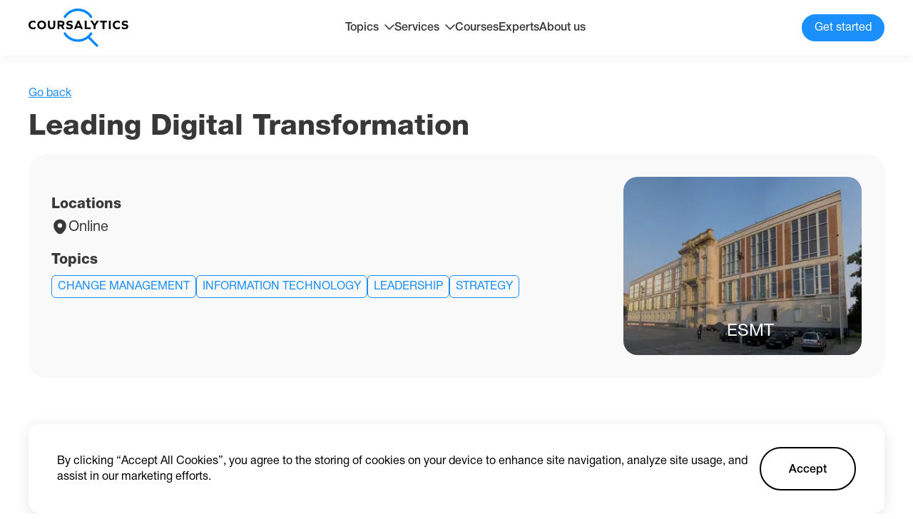

--- FILE ---
content_type: text/html; charset=utf-8
request_url: https://coursalytics.ru/courses/leading-digital-transformation-european-school-of-management-and-technology
body_size: 10986
content:
<!DOCTYPE html><html lang="en"><head><meta charSet="utf-8"/><meta name="viewport" content="width=device-width"/><title>Leading Digital Transformation | ESMT | Coursalytics</title><meta name="description" content="Read detailed description of Leading Digital Transformation by ESMT with reviews, dates, location and price with the help of Coursalytics."/><meta property="og:site_name" content="Coursalytics"/><meta property="og:url" content="https://coursalytics.com/courses/leading-digital-transformation-european-school-of-management-and-technology"/><meta property="og:type" content="website"/><meta property="og:title" content="Leading Digital Transformation | ESMT | Coursalytics"/><meta property="og:description" content="Read detailed description of Leading Digital Transformation by ESMT with reviews, dates, location and price with the help of Coursalytics."/><meta property="og:image" content="https://placid.app/u/zlq0v?subtitle=ESMT&amp;title=Leading+Digital+Transformation&amp;url=coursalytics.com"/><meta name="twitter:card" content="summary_large_image"/><meta property="twitter:domain" content="coursalytics.com"/><meta property="twitter:url" content="https://coursalytics.com/courses/leading-digital-transformation-european-school-of-management-and-technology"/><meta name="twitter:title" content="Leading Digital Transformation | ESMT | Coursalytics"/><meta name="twitter:description" content="Read detailed description of Leading Digital Transformation by ESMT with reviews, dates, location and price with the help of Coursalytics."/><meta name="twitter:image" content="https://placid.app/u/zlq0v?subtitle=ESMT&amp;title=Leading+Digital+Transformation&amp;url=coursalytics.com"/><link rel="preload" as="image" imageSrcSet="/_next/image?url=%2Fsystem%2Fdivisions%2Fphotos%2F000%2F000%2F122%2Fdesktop%2F1280px-State_Council_building_in_Berlin.jpg%3F1607934407&amp;w=640&amp;q=75 640w, /_next/image?url=%2Fsystem%2Fdivisions%2Fphotos%2F000%2F000%2F122%2Fdesktop%2F1280px-State_Council_building_in_Berlin.jpg%3F1607934407&amp;w=750&amp;q=75 750w, /_next/image?url=%2Fsystem%2Fdivisions%2Fphotos%2F000%2F000%2F122%2Fdesktop%2F1280px-State_Council_building_in_Berlin.jpg%3F1607934407&amp;w=828&amp;q=75 828w, /_next/image?url=%2Fsystem%2Fdivisions%2Fphotos%2F000%2F000%2F122%2Fdesktop%2F1280px-State_Council_building_in_Berlin.jpg%3F1607934407&amp;w=1080&amp;q=75 1080w, /_next/image?url=%2Fsystem%2Fdivisions%2Fphotos%2F000%2F000%2F122%2Fdesktop%2F1280px-State_Council_building_in_Berlin.jpg%3F1607934407&amp;w=1200&amp;q=75 1200w, /_next/image?url=%2Fsystem%2Fdivisions%2Fphotos%2F000%2F000%2F122%2Fdesktop%2F1280px-State_Council_building_in_Berlin.jpg%3F1607934407&amp;w=1920&amp;q=75 1920w, /_next/image?url=%2Fsystem%2Fdivisions%2Fphotos%2F000%2F000%2F122%2Fdesktop%2F1280px-State_Council_building_in_Berlin.jpg%3F1607934407&amp;w=2048&amp;q=75 2048w, /_next/image?url=%2Fsystem%2Fdivisions%2Fphotos%2F000%2F000%2F122%2Fdesktop%2F1280px-State_Council_building_in_Berlin.jpg%3F1607934407&amp;w=3840&amp;q=75 3840w" imageSizes="100vw"/><meta name="next-head-count" content="17"/><link rel="icon" href="/favicon.ico"/><link rel="preconnect" href="https://fonts.googleapis.com"/><link rel="preconnect" href="https://fonts.gstatic.com" crossorigin="true"/><link rel="preconnect" href="https://fonts.gstatic.com" crossorigin /><link rel="preload" href="/_next/static/css/9201b5628efdee6b.css" as="style"/><link rel="stylesheet" href="/_next/static/css/9201b5628efdee6b.css" data-n-g=""/><link rel="preload" href="/_next/static/css/81990e5b3f787f90.css" as="style"/><link rel="stylesheet" href="/_next/static/css/81990e5b3f787f90.css" data-n-p=""/><noscript data-n-css=""></noscript><script defer="" nomodule="" src="/_next/static/chunks/polyfills-c67a75d1b6f99dc8.js"></script><script src="/_next/static/chunks/webpack-1cf1e76fa9044f2f.js" defer=""></script><script src="/_next/static/chunks/framework-0ba0ddd33199226d.js" defer=""></script><script src="/_next/static/chunks/main-aada01f90ffcaa26.js" defer=""></script><script src="/_next/static/chunks/pages/_app-f75b3d1ec78fb822.js" defer=""></script><script src="/_next/static/chunks/715-2267aacf5e8b627a.js" defer=""></script><script src="/_next/static/chunks/544-efeecf69b1a6aeba.js" defer=""></script><script src="/_next/static/chunks/pages/courses/%5Bslug%5D-c2182e7c11256be9.js" defer=""></script><script src="/_next/static/9_X1qnEQEovo7H_sDQIhh/_buildManifest.js" defer=""></script><script src="/_next/static/9_X1qnEQEovo7H_sDQIhh/_ssgManifest.js" defer=""></script><style data-href="https://fonts.googleapis.com/css2?family=Nunito+Sans:wght@200;300;400;600;700;800;900&display=swap">@font-face{font-family:'Nunito Sans';font-style:normal;font-weight:200;font-stretch:normal;font-display:swap;src:url(https://fonts.gstatic.com/s/nunitosans/v15/pe1mMImSLYBIv1o4X1M8ce2xCx3yop4tQpF_MeTm0lfGWVpNn64CL7U8upHZIbMV51Q42ptCp5F5bxqqtQ1yiU4GVilntw.woff) format('woff')}@font-face{font-family:'Nunito Sans';font-style:normal;font-weight:300;font-stretch:normal;font-display:swap;src:url(https://fonts.gstatic.com/s/nunitosans/v15/pe1mMImSLYBIv1o4X1M8ce2xCx3yop4tQpF_MeTm0lfGWVpNn64CL7U8upHZIbMV51Q42ptCp5F5bxqqtQ1yiU4GiClntw.woff) format('woff')}@font-face{font-family:'Nunito Sans';font-style:normal;font-weight:400;font-stretch:normal;font-display:swap;src:url(https://fonts.gstatic.com/s/nunitosans/v15/pe1mMImSLYBIv1o4X1M8ce2xCx3yop4tQpF_MeTm0lfGWVpNn64CL7U8upHZIbMV51Q42ptCp5F5bxqqtQ1yiU4G1ilntw.woff) format('woff')}@font-face{font-family:'Nunito Sans';font-style:normal;font-weight:600;font-stretch:normal;font-display:swap;src:url(https://fonts.gstatic.com/s/nunitosans/v15/pe1mMImSLYBIv1o4X1M8ce2xCx3yop4tQpF_MeTm0lfGWVpNn64CL7U8upHZIbMV51Q42ptCp5F5bxqqtQ1yiU4GCC5ntw.woff) format('woff')}@font-face{font-family:'Nunito Sans';font-style:normal;font-weight:700;font-stretch:normal;font-display:swap;src:url(https://fonts.gstatic.com/s/nunitosans/v15/pe1mMImSLYBIv1o4X1M8ce2xCx3yop4tQpF_MeTm0lfGWVpNn64CL7U8upHZIbMV51Q42ptCp5F5bxqqtQ1yiU4GMS5ntw.woff) format('woff')}@font-face{font-family:'Nunito Sans';font-style:normal;font-weight:800;font-stretch:normal;font-display:swap;src:url(https://fonts.gstatic.com/s/nunitosans/v15/pe1mMImSLYBIv1o4X1M8ce2xCx3yop4tQpF_MeTm0lfGWVpNn64CL7U8upHZIbMV51Q42ptCp5F5bxqqtQ1yiU4GVi5ntw.woff) format('woff')}@font-face{font-family:'Nunito Sans';font-style:normal;font-weight:900;font-stretch:normal;font-display:swap;src:url(https://fonts.gstatic.com/s/nunitosans/v15/pe1mMImSLYBIv1o4X1M8ce2xCx3yop4tQpF_MeTm0lfGWVpNn64CL7U8upHZIbMV51Q42ptCp5F5bxqqtQ1yiU4Gfy5ntw.woff) format('woff')}@font-face{font-family:'Nunito Sans';font-style:normal;font-weight:200;font-stretch:100%;font-display:swap;src:url(https://fonts.gstatic.com/s/nunitosans/v15/pe0TMImSLYBIv1o4X1M8ce2xCx3yop4tQpF_MeTm0lfGWVpNn64CL7U8upHZIbMV51Q42ptCp7t4R-tQKr51pE8.woff2) format('woff2');unicode-range:U+0460-052F,U+1C80-1C88,U+20B4,U+2DE0-2DFF,U+A640-A69F,U+FE2E-FE2F}@font-face{font-family:'Nunito Sans';font-style:normal;font-weight:200;font-stretch:100%;font-display:swap;src:url(https://fonts.gstatic.com/s/nunitosans/v15/pe0TMImSLYBIv1o4X1M8ce2xCx3yop4tQpF_MeTm0lfGWVpNn64CL7U8upHZIbMV51Q42ptCp7txR-tQKr51pE8.woff2) format('woff2');unicode-range:U+0301,U+0400-045F,U+0490-0491,U+04B0-04B1,U+2116}@font-face{font-family:'Nunito Sans';font-style:normal;font-weight:200;font-stretch:100%;font-display:swap;src:url(https://fonts.gstatic.com/s/nunitosans/v15/pe0TMImSLYBIv1o4X1M8ce2xCx3yop4tQpF_MeTm0lfGWVpNn64CL7U8upHZIbMV51Q42ptCp7t6R-tQKr51pE8.woff2) format('woff2');unicode-range:U+0102-0103,U+0110-0111,U+0128-0129,U+0168-0169,U+01A0-01A1,U+01AF-01B0,U+0300-0301,U+0303-0304,U+0308-0309,U+0323,U+0329,U+1EA0-1EF9,U+20AB}@font-face{font-family:'Nunito Sans';font-style:normal;font-weight:200;font-stretch:100%;font-display:swap;src:url(https://fonts.gstatic.com/s/nunitosans/v15/pe0TMImSLYBIv1o4X1M8ce2xCx3yop4tQpF_MeTm0lfGWVpNn64CL7U8upHZIbMV51Q42ptCp7t7R-tQKr51pE8.woff2) format('woff2');unicode-range:U+0100-02AF,U+0304,U+0308,U+0329,U+1E00-1E9F,U+1EF2-1EFF,U+2020,U+20A0-20AB,U+20AD-20CF,U+2113,U+2C60-2C7F,U+A720-A7FF}@font-face{font-family:'Nunito Sans';font-style:normal;font-weight:200;font-stretch:100%;font-display:swap;src:url(https://fonts.gstatic.com/s/nunitosans/v15/pe0TMImSLYBIv1o4X1M8ce2xCx3yop4tQpF_MeTm0lfGWVpNn64CL7U8upHZIbMV51Q42ptCp7t1R-tQKr51.woff2) format('woff2');unicode-range:U+0000-00FF,U+0131,U+0152-0153,U+02BB-02BC,U+02C6,U+02DA,U+02DC,U+0304,U+0308,U+0329,U+2000-206F,U+2074,U+20AC,U+2122,U+2191,U+2193,U+2212,U+2215,U+FEFF,U+FFFD}@font-face{font-family:'Nunito Sans';font-style:normal;font-weight:300;font-stretch:100%;font-display:swap;src:url(https://fonts.gstatic.com/s/nunitosans/v15/pe0TMImSLYBIv1o4X1M8ce2xCx3yop4tQpF_MeTm0lfGWVpNn64CL7U8upHZIbMV51Q42ptCp7t4R-tQKr51pE8.woff2) format('woff2');unicode-range:U+0460-052F,U+1C80-1C88,U+20B4,U+2DE0-2DFF,U+A640-A69F,U+FE2E-FE2F}@font-face{font-family:'Nunito Sans';font-style:normal;font-weight:300;font-stretch:100%;font-display:swap;src:url(https://fonts.gstatic.com/s/nunitosans/v15/pe0TMImSLYBIv1o4X1M8ce2xCx3yop4tQpF_MeTm0lfGWVpNn64CL7U8upHZIbMV51Q42ptCp7txR-tQKr51pE8.woff2) format('woff2');unicode-range:U+0301,U+0400-045F,U+0490-0491,U+04B0-04B1,U+2116}@font-face{font-family:'Nunito Sans';font-style:normal;font-weight:300;font-stretch:100%;font-display:swap;src:url(https://fonts.gstatic.com/s/nunitosans/v15/pe0TMImSLYBIv1o4X1M8ce2xCx3yop4tQpF_MeTm0lfGWVpNn64CL7U8upHZIbMV51Q42ptCp7t6R-tQKr51pE8.woff2) format('woff2');unicode-range:U+0102-0103,U+0110-0111,U+0128-0129,U+0168-0169,U+01A0-01A1,U+01AF-01B0,U+0300-0301,U+0303-0304,U+0308-0309,U+0323,U+0329,U+1EA0-1EF9,U+20AB}@font-face{font-family:'Nunito Sans';font-style:normal;font-weight:300;font-stretch:100%;font-display:swap;src:url(https://fonts.gstatic.com/s/nunitosans/v15/pe0TMImSLYBIv1o4X1M8ce2xCx3yop4tQpF_MeTm0lfGWVpNn64CL7U8upHZIbMV51Q42ptCp7t7R-tQKr51pE8.woff2) format('woff2');unicode-range:U+0100-02AF,U+0304,U+0308,U+0329,U+1E00-1E9F,U+1EF2-1EFF,U+2020,U+20A0-20AB,U+20AD-20CF,U+2113,U+2C60-2C7F,U+A720-A7FF}@font-face{font-family:'Nunito Sans';font-style:normal;font-weight:300;font-stretch:100%;font-display:swap;src:url(https://fonts.gstatic.com/s/nunitosans/v15/pe0TMImSLYBIv1o4X1M8ce2xCx3yop4tQpF_MeTm0lfGWVpNn64CL7U8upHZIbMV51Q42ptCp7t1R-tQKr51.woff2) format('woff2');unicode-range:U+0000-00FF,U+0131,U+0152-0153,U+02BB-02BC,U+02C6,U+02DA,U+02DC,U+0304,U+0308,U+0329,U+2000-206F,U+2074,U+20AC,U+2122,U+2191,U+2193,U+2212,U+2215,U+FEFF,U+FFFD}@font-face{font-family:'Nunito Sans';font-style:normal;font-weight:400;font-stretch:100%;font-display:swap;src:url(https://fonts.gstatic.com/s/nunitosans/v15/pe0TMImSLYBIv1o4X1M8ce2xCx3yop4tQpF_MeTm0lfGWVpNn64CL7U8upHZIbMV51Q42ptCp7t4R-tQKr51pE8.woff2) format('woff2');unicode-range:U+0460-052F,U+1C80-1C88,U+20B4,U+2DE0-2DFF,U+A640-A69F,U+FE2E-FE2F}@font-face{font-family:'Nunito Sans';font-style:normal;font-weight:400;font-stretch:100%;font-display:swap;src:url(https://fonts.gstatic.com/s/nunitosans/v15/pe0TMImSLYBIv1o4X1M8ce2xCx3yop4tQpF_MeTm0lfGWVpNn64CL7U8upHZIbMV51Q42ptCp7txR-tQKr51pE8.woff2) format('woff2');unicode-range:U+0301,U+0400-045F,U+0490-0491,U+04B0-04B1,U+2116}@font-face{font-family:'Nunito Sans';font-style:normal;font-weight:400;font-stretch:100%;font-display:swap;src:url(https://fonts.gstatic.com/s/nunitosans/v15/pe0TMImSLYBIv1o4X1M8ce2xCx3yop4tQpF_MeTm0lfGWVpNn64CL7U8upHZIbMV51Q42ptCp7t6R-tQKr51pE8.woff2) format('woff2');unicode-range:U+0102-0103,U+0110-0111,U+0128-0129,U+0168-0169,U+01A0-01A1,U+01AF-01B0,U+0300-0301,U+0303-0304,U+0308-0309,U+0323,U+0329,U+1EA0-1EF9,U+20AB}@font-face{font-family:'Nunito Sans';font-style:normal;font-weight:400;font-stretch:100%;font-display:swap;src:url(https://fonts.gstatic.com/s/nunitosans/v15/pe0TMImSLYBIv1o4X1M8ce2xCx3yop4tQpF_MeTm0lfGWVpNn64CL7U8upHZIbMV51Q42ptCp7t7R-tQKr51pE8.woff2) format('woff2');unicode-range:U+0100-02AF,U+0304,U+0308,U+0329,U+1E00-1E9F,U+1EF2-1EFF,U+2020,U+20A0-20AB,U+20AD-20CF,U+2113,U+2C60-2C7F,U+A720-A7FF}@font-face{font-family:'Nunito Sans';font-style:normal;font-weight:400;font-stretch:100%;font-display:swap;src:url(https://fonts.gstatic.com/s/nunitosans/v15/pe0TMImSLYBIv1o4X1M8ce2xCx3yop4tQpF_MeTm0lfGWVpNn64CL7U8upHZIbMV51Q42ptCp7t1R-tQKr51.woff2) format('woff2');unicode-range:U+0000-00FF,U+0131,U+0152-0153,U+02BB-02BC,U+02C6,U+02DA,U+02DC,U+0304,U+0308,U+0329,U+2000-206F,U+2074,U+20AC,U+2122,U+2191,U+2193,U+2212,U+2215,U+FEFF,U+FFFD}@font-face{font-family:'Nunito Sans';font-style:normal;font-weight:600;font-stretch:100%;font-display:swap;src:url(https://fonts.gstatic.com/s/nunitosans/v15/pe0TMImSLYBIv1o4X1M8ce2xCx3yop4tQpF_MeTm0lfGWVpNn64CL7U8upHZIbMV51Q42ptCp7t4R-tQKr51pE8.woff2) format('woff2');unicode-range:U+0460-052F,U+1C80-1C88,U+20B4,U+2DE0-2DFF,U+A640-A69F,U+FE2E-FE2F}@font-face{font-family:'Nunito Sans';font-style:normal;font-weight:600;font-stretch:100%;font-display:swap;src:url(https://fonts.gstatic.com/s/nunitosans/v15/pe0TMImSLYBIv1o4X1M8ce2xCx3yop4tQpF_MeTm0lfGWVpNn64CL7U8upHZIbMV51Q42ptCp7txR-tQKr51pE8.woff2) format('woff2');unicode-range:U+0301,U+0400-045F,U+0490-0491,U+04B0-04B1,U+2116}@font-face{font-family:'Nunito Sans';font-style:normal;font-weight:600;font-stretch:100%;font-display:swap;src:url(https://fonts.gstatic.com/s/nunitosans/v15/pe0TMImSLYBIv1o4X1M8ce2xCx3yop4tQpF_MeTm0lfGWVpNn64CL7U8upHZIbMV51Q42ptCp7t6R-tQKr51pE8.woff2) format('woff2');unicode-range:U+0102-0103,U+0110-0111,U+0128-0129,U+0168-0169,U+01A0-01A1,U+01AF-01B0,U+0300-0301,U+0303-0304,U+0308-0309,U+0323,U+0329,U+1EA0-1EF9,U+20AB}@font-face{font-family:'Nunito Sans';font-style:normal;font-weight:600;font-stretch:100%;font-display:swap;src:url(https://fonts.gstatic.com/s/nunitosans/v15/pe0TMImSLYBIv1o4X1M8ce2xCx3yop4tQpF_MeTm0lfGWVpNn64CL7U8upHZIbMV51Q42ptCp7t7R-tQKr51pE8.woff2) format('woff2');unicode-range:U+0100-02AF,U+0304,U+0308,U+0329,U+1E00-1E9F,U+1EF2-1EFF,U+2020,U+20A0-20AB,U+20AD-20CF,U+2113,U+2C60-2C7F,U+A720-A7FF}@font-face{font-family:'Nunito Sans';font-style:normal;font-weight:600;font-stretch:100%;font-display:swap;src:url(https://fonts.gstatic.com/s/nunitosans/v15/pe0TMImSLYBIv1o4X1M8ce2xCx3yop4tQpF_MeTm0lfGWVpNn64CL7U8upHZIbMV51Q42ptCp7t1R-tQKr51.woff2) format('woff2');unicode-range:U+0000-00FF,U+0131,U+0152-0153,U+02BB-02BC,U+02C6,U+02DA,U+02DC,U+0304,U+0308,U+0329,U+2000-206F,U+2074,U+20AC,U+2122,U+2191,U+2193,U+2212,U+2215,U+FEFF,U+FFFD}@font-face{font-family:'Nunito Sans';font-style:normal;font-weight:700;font-stretch:100%;font-display:swap;src:url(https://fonts.gstatic.com/s/nunitosans/v15/pe0TMImSLYBIv1o4X1M8ce2xCx3yop4tQpF_MeTm0lfGWVpNn64CL7U8upHZIbMV51Q42ptCp7t4R-tQKr51pE8.woff2) format('woff2');unicode-range:U+0460-052F,U+1C80-1C88,U+20B4,U+2DE0-2DFF,U+A640-A69F,U+FE2E-FE2F}@font-face{font-family:'Nunito Sans';font-style:normal;font-weight:700;font-stretch:100%;font-display:swap;src:url(https://fonts.gstatic.com/s/nunitosans/v15/pe0TMImSLYBIv1o4X1M8ce2xCx3yop4tQpF_MeTm0lfGWVpNn64CL7U8upHZIbMV51Q42ptCp7txR-tQKr51pE8.woff2) format('woff2');unicode-range:U+0301,U+0400-045F,U+0490-0491,U+04B0-04B1,U+2116}@font-face{font-family:'Nunito Sans';font-style:normal;font-weight:700;font-stretch:100%;font-display:swap;src:url(https://fonts.gstatic.com/s/nunitosans/v15/pe0TMImSLYBIv1o4X1M8ce2xCx3yop4tQpF_MeTm0lfGWVpNn64CL7U8upHZIbMV51Q42ptCp7t6R-tQKr51pE8.woff2) format('woff2');unicode-range:U+0102-0103,U+0110-0111,U+0128-0129,U+0168-0169,U+01A0-01A1,U+01AF-01B0,U+0300-0301,U+0303-0304,U+0308-0309,U+0323,U+0329,U+1EA0-1EF9,U+20AB}@font-face{font-family:'Nunito Sans';font-style:normal;font-weight:700;font-stretch:100%;font-display:swap;src:url(https://fonts.gstatic.com/s/nunitosans/v15/pe0TMImSLYBIv1o4X1M8ce2xCx3yop4tQpF_MeTm0lfGWVpNn64CL7U8upHZIbMV51Q42ptCp7t7R-tQKr51pE8.woff2) format('woff2');unicode-range:U+0100-02AF,U+0304,U+0308,U+0329,U+1E00-1E9F,U+1EF2-1EFF,U+2020,U+20A0-20AB,U+20AD-20CF,U+2113,U+2C60-2C7F,U+A720-A7FF}@font-face{font-family:'Nunito Sans';font-style:normal;font-weight:700;font-stretch:100%;font-display:swap;src:url(https://fonts.gstatic.com/s/nunitosans/v15/pe0TMImSLYBIv1o4X1M8ce2xCx3yop4tQpF_MeTm0lfGWVpNn64CL7U8upHZIbMV51Q42ptCp7t1R-tQKr51.woff2) format('woff2');unicode-range:U+0000-00FF,U+0131,U+0152-0153,U+02BB-02BC,U+02C6,U+02DA,U+02DC,U+0304,U+0308,U+0329,U+2000-206F,U+2074,U+20AC,U+2122,U+2191,U+2193,U+2212,U+2215,U+FEFF,U+FFFD}@font-face{font-family:'Nunito Sans';font-style:normal;font-weight:800;font-stretch:100%;font-display:swap;src:url(https://fonts.gstatic.com/s/nunitosans/v15/pe0TMImSLYBIv1o4X1M8ce2xCx3yop4tQpF_MeTm0lfGWVpNn64CL7U8upHZIbMV51Q42ptCp7t4R-tQKr51pE8.woff2) format('woff2');unicode-range:U+0460-052F,U+1C80-1C88,U+20B4,U+2DE0-2DFF,U+A640-A69F,U+FE2E-FE2F}@font-face{font-family:'Nunito Sans';font-style:normal;font-weight:800;font-stretch:100%;font-display:swap;src:url(https://fonts.gstatic.com/s/nunitosans/v15/pe0TMImSLYBIv1o4X1M8ce2xCx3yop4tQpF_MeTm0lfGWVpNn64CL7U8upHZIbMV51Q42ptCp7txR-tQKr51pE8.woff2) format('woff2');unicode-range:U+0301,U+0400-045F,U+0490-0491,U+04B0-04B1,U+2116}@font-face{font-family:'Nunito Sans';font-style:normal;font-weight:800;font-stretch:100%;font-display:swap;src:url(https://fonts.gstatic.com/s/nunitosans/v15/pe0TMImSLYBIv1o4X1M8ce2xCx3yop4tQpF_MeTm0lfGWVpNn64CL7U8upHZIbMV51Q42ptCp7t6R-tQKr51pE8.woff2) format('woff2');unicode-range:U+0102-0103,U+0110-0111,U+0128-0129,U+0168-0169,U+01A0-01A1,U+01AF-01B0,U+0300-0301,U+0303-0304,U+0308-0309,U+0323,U+0329,U+1EA0-1EF9,U+20AB}@font-face{font-family:'Nunito Sans';font-style:normal;font-weight:800;font-stretch:100%;font-display:swap;src:url(https://fonts.gstatic.com/s/nunitosans/v15/pe0TMImSLYBIv1o4X1M8ce2xCx3yop4tQpF_MeTm0lfGWVpNn64CL7U8upHZIbMV51Q42ptCp7t7R-tQKr51pE8.woff2) format('woff2');unicode-range:U+0100-02AF,U+0304,U+0308,U+0329,U+1E00-1E9F,U+1EF2-1EFF,U+2020,U+20A0-20AB,U+20AD-20CF,U+2113,U+2C60-2C7F,U+A720-A7FF}@font-face{font-family:'Nunito Sans';font-style:normal;font-weight:800;font-stretch:100%;font-display:swap;src:url(https://fonts.gstatic.com/s/nunitosans/v15/pe0TMImSLYBIv1o4X1M8ce2xCx3yop4tQpF_MeTm0lfGWVpNn64CL7U8upHZIbMV51Q42ptCp7t1R-tQKr51.woff2) format('woff2');unicode-range:U+0000-00FF,U+0131,U+0152-0153,U+02BB-02BC,U+02C6,U+02DA,U+02DC,U+0304,U+0308,U+0329,U+2000-206F,U+2074,U+20AC,U+2122,U+2191,U+2193,U+2212,U+2215,U+FEFF,U+FFFD}@font-face{font-family:'Nunito Sans';font-style:normal;font-weight:900;font-stretch:100%;font-display:swap;src:url(https://fonts.gstatic.com/s/nunitosans/v15/pe0TMImSLYBIv1o4X1M8ce2xCx3yop4tQpF_MeTm0lfGWVpNn64CL7U8upHZIbMV51Q42ptCp7t4R-tQKr51pE8.woff2) format('woff2');unicode-range:U+0460-052F,U+1C80-1C88,U+20B4,U+2DE0-2DFF,U+A640-A69F,U+FE2E-FE2F}@font-face{font-family:'Nunito Sans';font-style:normal;font-weight:900;font-stretch:100%;font-display:swap;src:url(https://fonts.gstatic.com/s/nunitosans/v15/pe0TMImSLYBIv1o4X1M8ce2xCx3yop4tQpF_MeTm0lfGWVpNn64CL7U8upHZIbMV51Q42ptCp7txR-tQKr51pE8.woff2) format('woff2');unicode-range:U+0301,U+0400-045F,U+0490-0491,U+04B0-04B1,U+2116}@font-face{font-family:'Nunito Sans';font-style:normal;font-weight:900;font-stretch:100%;font-display:swap;src:url(https://fonts.gstatic.com/s/nunitosans/v15/pe0TMImSLYBIv1o4X1M8ce2xCx3yop4tQpF_MeTm0lfGWVpNn64CL7U8upHZIbMV51Q42ptCp7t6R-tQKr51pE8.woff2) format('woff2');unicode-range:U+0102-0103,U+0110-0111,U+0128-0129,U+0168-0169,U+01A0-01A1,U+01AF-01B0,U+0300-0301,U+0303-0304,U+0308-0309,U+0323,U+0329,U+1EA0-1EF9,U+20AB}@font-face{font-family:'Nunito Sans';font-style:normal;font-weight:900;font-stretch:100%;font-display:swap;src:url(https://fonts.gstatic.com/s/nunitosans/v15/pe0TMImSLYBIv1o4X1M8ce2xCx3yop4tQpF_MeTm0lfGWVpNn64CL7U8upHZIbMV51Q42ptCp7t7R-tQKr51pE8.woff2) format('woff2');unicode-range:U+0100-02AF,U+0304,U+0308,U+0329,U+1E00-1E9F,U+1EF2-1EFF,U+2020,U+20A0-20AB,U+20AD-20CF,U+2113,U+2C60-2C7F,U+A720-A7FF}@font-face{font-family:'Nunito Sans';font-style:normal;font-weight:900;font-stretch:100%;font-display:swap;src:url(https://fonts.gstatic.com/s/nunitosans/v15/pe0TMImSLYBIv1o4X1M8ce2xCx3yop4tQpF_MeTm0lfGWVpNn64CL7U8upHZIbMV51Q42ptCp7t1R-tQKr51.woff2) format('woff2');unicode-range:U+0000-00FF,U+0131,U+0152-0153,U+02BB-02BC,U+02C6,U+02DA,U+02DC,U+0304,U+0308,U+0329,U+2000-206F,U+2074,U+20AC,U+2122,U+2191,U+2193,U+2212,U+2215,U+FEFF,U+FFFD}</style></head><body><div id="__next"><main><section class="mt-[120px]"><div class="container"><div class="flex gap-6"><span class="text-[#1B8FFB] underline cursor-pointer">Go back</span></div><h2 class="Title_h2__AcABD mt-3">Leading Digital Transformation</h2></div></section><section class="mt-3"><div class="container"><div class="flex bg-[#F9F9F9] p-8 rounded-[24px] gap-8 sm:flex-col-reverse xs:p-4"><div class="grow flex flex-col"><div class="flex gap-14 xs:flex-wrap xs:gap-5 xs:justify-between"></div><div class="mt-7"><p class="text-[20px] font-[550] md:text-[18px] xs:text-sm">Locations</p><div class="flex mt-2 gap-2"><svg xmlns="http://www.w3.org/2000/svg" width="24" height="24" fill="none"><path fill="#383838" d="M20.621 8.45c-1.05-4.62-5.08-6.7-8.62-6.7h-.01c-3.53 0-7.57 2.07-8.62 6.69-1.17 5.16 1.99 9.53 4.85 12.28a5.436 5.436 0 0 0 3.78 1.53c1.36 0 2.72-.51 3.77-1.53 2.86-2.75 6.02-7.11 4.85-12.27Zm-8.62 5.01a3.15 3.15 0 1 1 0-6.3 3.15 3.15 0 0 1 0 6.3Z"></path></svg><p class="mt-[2px] text-[20px] md:text-[16px]">Online</p></div></div><div class="mt-6"><p class="text-[20px] font-[550] md:text-[18px] xs:text-sm">Topics</p><div class="flex flex-wrap gap-[10px] mt-[10px]"><div class="border rounded-md uppercase inline-block text-[#1B8FFB] border-[#1B8FFB] py-1 px-2"><a href="/courses?topicId=15">Change management</a></div><div class="border rounded-md uppercase inline-block text-[#1B8FFB] border-[#1B8FFB] py-1 px-2"><a href="/courses?topicId=1">Information Technology</a></div><div class="border rounded-md uppercase inline-block text-[#1B8FFB] border-[#1B8FFB] py-1 px-2"><a href="/courses?topicId=3">Leadership</a></div><div class="border rounded-md uppercase inline-block text-[#1B8FFB] border-[#1B8FFB] py-1 px-2"><a href="/courses?topicId=2">Strategy</a></div></div></div></div><div class="overflow-hidden relative w-[334px] h-[250px] rounded-[20px] ml-auto shrink-0 sm:mx-auto xs:w-full xs:h-[280px]"><div class="bg-black absolute w-full h-full top-0 bottom-0 bg-opacity-20 z-[1]"></div><span style="box-sizing:border-box;display:block;overflow:hidden;width:initial;height:initial;background:none;opacity:1;border:0;margin:0;padding:0;position:absolute;top:0;left:0;bottom:0;right:0"><img sizes="100vw" srcSet="/_next/image?url=%2Fsystem%2Fdivisions%2Fphotos%2F000%2F000%2F122%2Fdesktop%2F1280px-State_Council_building_in_Berlin.jpg%3F1607934407&amp;w=640&amp;q=75 640w, /_next/image?url=%2Fsystem%2Fdivisions%2Fphotos%2F000%2F000%2F122%2Fdesktop%2F1280px-State_Council_building_in_Berlin.jpg%3F1607934407&amp;w=750&amp;q=75 750w, /_next/image?url=%2Fsystem%2Fdivisions%2Fphotos%2F000%2F000%2F122%2Fdesktop%2F1280px-State_Council_building_in_Berlin.jpg%3F1607934407&amp;w=828&amp;q=75 828w, /_next/image?url=%2Fsystem%2Fdivisions%2Fphotos%2F000%2F000%2F122%2Fdesktop%2F1280px-State_Council_building_in_Berlin.jpg%3F1607934407&amp;w=1080&amp;q=75 1080w, /_next/image?url=%2Fsystem%2Fdivisions%2Fphotos%2F000%2F000%2F122%2Fdesktop%2F1280px-State_Council_building_in_Berlin.jpg%3F1607934407&amp;w=1200&amp;q=75 1200w, /_next/image?url=%2Fsystem%2Fdivisions%2Fphotos%2F000%2F000%2F122%2Fdesktop%2F1280px-State_Council_building_in_Berlin.jpg%3F1607934407&amp;w=1920&amp;q=75 1920w, /_next/image?url=%2Fsystem%2Fdivisions%2Fphotos%2F000%2F000%2F122%2Fdesktop%2F1280px-State_Council_building_in_Berlin.jpg%3F1607934407&amp;w=2048&amp;q=75 2048w, /_next/image?url=%2Fsystem%2Fdivisions%2Fphotos%2F000%2F000%2F122%2Fdesktop%2F1280px-State_Council_building_in_Berlin.jpg%3F1607934407&amp;w=3840&amp;q=75 3840w" src="/_next/image?url=%2Fsystem%2Fdivisions%2Fphotos%2F000%2F000%2F122%2Fdesktop%2F1280px-State_Council_building_in_Berlin.jpg%3F1607934407&amp;w=3840&amp;q=75" decoding="async" data-nimg="fill" class="object-cover" style="position:absolute;top:0;left:0;bottom:0;right:0;box-sizing:border-box;padding:0;border:none;margin:auto;display:block;width:0;height:0;min-width:100%;max-width:100%;min-height:100%;max-height:100%"/></span><div class="absolute text-white bottom-5 flex w-full justify-center px-4 gap-1 z-[2] "><svg xmlns="http://www.w3.org/2000/svg" width="21" height="20" fill="none" class="block shrink-0"><path fill="#383838" d="M14.523 13.033a.833.833 0 0 1 1.292.7v1.075c0 1.059-.825 2.192-1.817 2.525l-2.658.884c-.467.158-1.225.158-1.683 0l-2.659-.884c-1-.333-1.816-1.466-1.816-2.525v-1.083a.833.833 0 0 1 1.283-.7l1.717 1.117c.658.441 1.491.658 2.325.658.833 0 1.666-.217 2.325-.658l1.691-1.109Z"></path><path fill="#383838" d="M17.152 5.383 12.16 2.108c-.9-.591-2.383-.591-3.283 0L3.861 5.383c-1.609 1.042-1.609 3.4 0 4.45l1.333.867 3.683 2.4c.9.592 2.383.592 3.284 0l3.658-2.4 1.141-.75v2.55a.63.63 0 0 0 .625.625.63.63 0 0 0 .625-.625V8.4c.334-1.075-.008-2.325-1.058-3.017Z"></path></svg><p class="text-[24px] mt-[2px] sm:text-[18px] leading-[110%]">ESMT</p></div></div></div></div></section><section class="mt-20"><div class="container"><h2 class="Title_h2__AcABD text-center"><span> Want full info about</span> <!-- -->Leading Digital Transformation<!-- -->?</h2><div class="bg-[#f9f9f9] mt-12 rounded-3xl p-8 sm:p-6 xs:p-4"><div class="grid grid-cols-3 gap-[40px] sm:grid-cols-2 xs:grid-cols-1"><div class="flex items-center gap-3"><svg xmlns="http://www.w3.org/2000/svg" width="54" height="54" fill="none" class="shrink-0"><rect width="52" height="52" x="1" y="1" fill="#fff" stroke="#EEE" rx="20"></rect><path stroke="#1B8FFB" stroke-linecap="round" stroke-linejoin="round" stroke-width="2" d="M37 19 24 33l-7-8"></path></svg>Detailed description and dates</div><div class="flex items-center gap-3"><svg xmlns="http://www.w3.org/2000/svg" width="54" height="54" fill="none" class="shrink-0"><rect width="52" height="52" x="1" y="1" fill="#fff" stroke="#EEE" rx="20"></rect><path stroke="#1B8FFB" stroke-linecap="round" stroke-linejoin="round" stroke-width="2" d="M37 19 24 33l-7-8"></path></svg>Unbiased reviews from past participants</div><div class="flex items-center gap-3"><svg xmlns="http://www.w3.org/2000/svg" width="54" height="54" fill="none" class="shrink-0"><rect width="52" height="52" x="1" y="1" fill="#fff" stroke="#EEE" rx="20"></rect><path stroke="#1B8FFB" stroke-linecap="round" stroke-linejoin="round" stroke-width="2" d="M37 19 24 33l-7-8"></path></svg>Global companies alumni of this course worked for</div><div class="flex items-center gap-3"><svg xmlns="http://www.w3.org/2000/svg" width="54" height="54" fill="none" class="shrink-0"><rect width="52" height="52" x="1" y="1" fill="#fff" stroke="#EEE" rx="20"></rect><path stroke="#1B8FFB" stroke-linecap="round" stroke-linejoin="round" stroke-width="2" d="M37 19 24 33l-7-8"></path></svg>Positions of participants who took this course</div><div class="flex items-center gap-3"><svg xmlns="http://www.w3.org/2000/svg" width="54" height="54" fill="none" class="shrink-0"><rect width="52" height="52" x="1" y="1" fill="#fff" stroke="#EEE" rx="20"></rect><path stroke="#1B8FFB" stroke-linecap="round" stroke-linejoin="round" stroke-width="2" d="M37 19 24 33l-7-8"></path></svg>Countries where most past participants are from</div><div class="flex items-center gap-3"><svg xmlns="http://www.w3.org/2000/svg" width="54" height="54" fill="none" class="shrink-0"><rect width="52" height="52" x="1" y="1" fill="#fff" stroke="#EEE" rx="20"></rect><path stroke="#1B8FFB" stroke-linecap="round" stroke-linejoin="round" stroke-width="2" d="M37 19 24 33l-7-8"></path></svg>Bonus: Individual needs analysis</div></div><div class="flex mt-16 relative"><div class="relative left-0 -bottom-8 object-cover h-[534px] w-[454px] md:hidden"><span style="box-sizing:border-box;display:block;overflow:hidden;width:initial;height:initial;background:none;opacity:1;border:0;margin:0;padding:0;position:absolute;top:0;left:0;bottom:0;right:0"><img src="[data-uri]" decoding="async" data-nimg="fill" class="object-cover" style="position:absolute;top:0;left:0;bottom:0;right:0;box-sizing:border-box;padding:0;border:none;margin:auto;display:block;width:0;height:0;min-width:100%;max-width:100%;min-height:100%;max-height:100%"/><noscript><img sizes="100vw" srcSet="/_next/image?url=%2F_next%2Fstatic%2Fmedia%2Fbil.095056fd.png&amp;w=640&amp;q=75 640w, /_next/image?url=%2F_next%2Fstatic%2Fmedia%2Fbil.095056fd.png&amp;w=750&amp;q=75 750w, /_next/image?url=%2F_next%2Fstatic%2Fmedia%2Fbil.095056fd.png&amp;w=828&amp;q=75 828w, /_next/image?url=%2F_next%2Fstatic%2Fmedia%2Fbil.095056fd.png&amp;w=1080&amp;q=75 1080w, /_next/image?url=%2F_next%2Fstatic%2Fmedia%2Fbil.095056fd.png&amp;w=1200&amp;q=75 1200w, /_next/image?url=%2F_next%2Fstatic%2Fmedia%2Fbil.095056fd.png&amp;w=1920&amp;q=75 1920w, /_next/image?url=%2F_next%2Fstatic%2Fmedia%2Fbil.095056fd.png&amp;w=2048&amp;q=75 2048w, /_next/image?url=%2F_next%2Fstatic%2Fmedia%2Fbil.095056fd.png&amp;w=3840&amp;q=75 3840w" src="/_next/image?url=%2F_next%2Fstatic%2Fmedia%2Fbil.095056fd.png&amp;w=3840&amp;q=75" decoding="async" data-nimg="fill" style="position:absolute;top:0;left:0;bottom:0;right:0;box-sizing:border-box;padding:0;border:none;margin:auto;display:block;width:0;height:0;min-width:100%;max-width:100%;min-height:100%;max-height:100%" class="object-cover" loading="lazy"/></noscript></span></div><div class="ml-auto w-1/2 md:w-full"><h3 class="Title_h3__tI9fH"><span>Let us know </span> and we&#x27;ll share the details</h3><form id="inquire_course"><div class="flex flex-col mt-6 gap-4"><div class="Input_wrap__MZg0C bg-white"><div class="Input_input__5c2tp"><input type="text" placeholder="Full name" name="name"/></div></div><div class="Input_wrap__MZg0C bg-white"><div class="Input_input__5c2tp"><input type="text" placeholder="Email address" name="email"/></div></div><div class="Callback_policy__Y9NlO"><label class="Checkbox_wrap__Vqy_Y text-sm flex"><input type="checkbox" required=""/><p class="mt-[5px] max-w-[470px]">I agree to <a href="/privacy-policy">terms and conditions</a> and to the processing of my  personal data to receive communication from Coursalytics and its partners</p></label></div><button class="Button_button__4em_S bg-[#f9f9f9] inline-block mt-4 w-1/2 md:mx-auto Button_accent__FIj1s" type="submit">Submit</button><div class="mt-4 text-sm"><p class="font-bold">Disclaimer</p>Coursalytics is an independent platform to find, compare, and book executive courses. Coursalytics is not endorsed by, sponsored by, or otherwise affiliated with any business school or university.<!-- --> <span> </span><a class="text-[#1b8ffb]" href="https://coursalytics.com/publications/disclaimer">Full disclaimer</a></div></div></form></div></div></div></div></section><section class="CoursesSlider_section__qdm3Z"><div class="container"><h2 class="Title_h2__AcABD text-center"><span>Related</span> courses</h2><div class="swiper CoursesSlider_slider__Cn2g3"><div class="swiper-wrapper"><div class="swiper-slide swiper-slide-duplicate" data-swiper-slide-index="0"><a target="_blank" href="/courses/professional-certificate-program-in-digital-transformation-mit-professional-education"><div class="IndexCard_card__lQ6hY"><h3>Professional Certificate Program in Digital Transformation</h3><div class="IndexCard_row__wjTxA"><svg xmlns="http://www.w3.org/2000/svg" fill="none" viewBox="0 0 30 30"><path stroke="#383838" stroke-linecap="round" stroke-linejoin="round" stroke-width="2" d="M3.75 11.25 15 2.5l11.25 8.75V25a2.5 2.5 0 0 1-2.5 2.5H6.25a2.5 2.5 0 0 1-2.5-2.5V11.25Z"></path><path stroke="#383838" stroke-linecap="round" stroke-linejoin="round" stroke-width="2" d="M11.25 27.5V15h7.5v12.5"></path></svg><p>MIT Professional Education</p></div><div class="IndexCard_row__wjTxA"><div class="flex gap-3 items-center  md:gap-3"><div class="w-[30px] flex justify-center md:w-[18px] "><div class="w-4 h-4 rounded-full bg-green-500 sm:w-3 sm:h-3 md:w-3 md:h-3"></div></div><p class="leading-none mt-1">Online</p></div></div><p class="IndexCard_date__07Zan">March 24, 2026</p></div></a></div><div class="swiper-slide swiper-slide-duplicate" data-swiper-slide-index="1"><a target="_blank" href="/courses/leading-digital-transformation-the-wharton-school"><div class="IndexCard_card__lQ6hY"><h3>Leading Digital Transformation</h3><div class="IndexCard_row__wjTxA"><svg xmlns="http://www.w3.org/2000/svg" fill="none" viewBox="0 0 30 30"><path stroke="#383838" stroke-linecap="round" stroke-linejoin="round" stroke-width="2" d="M3.75 11.25 15 2.5l11.25 8.75V25a2.5 2.5 0 0 1-2.5 2.5H6.25a2.5 2.5 0 0 1-2.5-2.5V11.25Z"></path><path stroke="#383838" stroke-linecap="round" stroke-linejoin="round" stroke-width="2" d="M11.25 27.5V15h7.5v12.5"></path></svg><p>The Wharton School</p></div><div class="IndexCard_row__wjTxA"><svg xmlns="http://www.w3.org/2000/svg" fill="none" viewBox="0 0 30 30"><path stroke="#383838" stroke-linecap="round" stroke-linejoin="round" stroke-width="2" d="M26.25 12.5C26.25 21.25 15 28.75 15 28.75S3.75 21.25 3.75 12.5a11.25 11.25 0 0 1 22.5 0Z"></path><path stroke="#383838" stroke-linecap="round" stroke-linejoin="round" stroke-width="2" d="M15 16.25a3.75 3.75 0 1 0 0-7.5 3.75 3.75 0 0 0 0 7.5Z"></path></svg><p>Philadelphia, Pennsylvania, United States</p></div><p class="IndexCard_date__07Zan">May 11, 2026</p></div></a></div><div class="swiper-slide swiper-slide-duplicate" data-swiper-slide-index="2"><a target="_blank" href="/courses/ai-and-ml-leading-business-growth-mit-professional-education"><div class="IndexCard_card__lQ6hY"><h3>AI and ML: Leading Business Growth</h3><div class="IndexCard_row__wjTxA"><svg xmlns="http://www.w3.org/2000/svg" fill="none" viewBox="0 0 30 30"><path stroke="#383838" stroke-linecap="round" stroke-linejoin="round" stroke-width="2" d="M3.75 11.25 15 2.5l11.25 8.75V25a2.5 2.5 0 0 1-2.5 2.5H6.25a2.5 2.5 0 0 1-2.5-2.5V11.25Z"></path><path stroke="#383838" stroke-linecap="round" stroke-linejoin="round" stroke-width="2" d="M11.25 27.5V15h7.5v12.5"></path></svg><p>MIT Professional Education</p></div><div class="IndexCard_row__wjTxA"><div class="flex gap-3 items-center  md:gap-3"><div class="w-[30px] flex justify-center md:w-[18px] "><div class="w-4 h-4 rounded-full bg-green-500 sm:w-3 sm:h-3 md:w-3 md:h-3"></div></div><p class="leading-none mt-1">Online</p></div></div><p class="IndexCard_date__07Zan">April 24, 2026</p></div></a></div><div class="swiper-slide" data-swiper-slide-index="0"><a target="_blank" href="/courses/professional-certificate-program-in-digital-transformation-mit-professional-education"><div class="IndexCard_card__lQ6hY"><h3>Professional Certificate Program in Digital Transformation</h3><div class="IndexCard_row__wjTxA"><svg xmlns="http://www.w3.org/2000/svg" fill="none" viewBox="0 0 30 30"><path stroke="#383838" stroke-linecap="round" stroke-linejoin="round" stroke-width="2" d="M3.75 11.25 15 2.5l11.25 8.75V25a2.5 2.5 0 0 1-2.5 2.5H6.25a2.5 2.5 0 0 1-2.5-2.5V11.25Z"></path><path stroke="#383838" stroke-linecap="round" stroke-linejoin="round" stroke-width="2" d="M11.25 27.5V15h7.5v12.5"></path></svg><p>MIT Professional Education</p></div><div class="IndexCard_row__wjTxA"><div class="flex gap-3 items-center  md:gap-3"><div class="w-[30px] flex justify-center md:w-[18px] "><div class="w-4 h-4 rounded-full bg-green-500 sm:w-3 sm:h-3 md:w-3 md:h-3"></div></div><p class="leading-none mt-1">Online</p></div></div><p class="IndexCard_date__07Zan">March 24, 2026</p></div></a></div><div class="swiper-slide" data-swiper-slide-index="1"><a target="_blank" href="/courses/leading-digital-transformation-the-wharton-school"><div class="IndexCard_card__lQ6hY"><h3>Leading Digital Transformation</h3><div class="IndexCard_row__wjTxA"><svg xmlns="http://www.w3.org/2000/svg" fill="none" viewBox="0 0 30 30"><path stroke="#383838" stroke-linecap="round" stroke-linejoin="round" stroke-width="2" d="M3.75 11.25 15 2.5l11.25 8.75V25a2.5 2.5 0 0 1-2.5 2.5H6.25a2.5 2.5 0 0 1-2.5-2.5V11.25Z"></path><path stroke="#383838" stroke-linecap="round" stroke-linejoin="round" stroke-width="2" d="M11.25 27.5V15h7.5v12.5"></path></svg><p>The Wharton School</p></div><div class="IndexCard_row__wjTxA"><svg xmlns="http://www.w3.org/2000/svg" fill="none" viewBox="0 0 30 30"><path stroke="#383838" stroke-linecap="round" stroke-linejoin="round" stroke-width="2" d="M26.25 12.5C26.25 21.25 15 28.75 15 28.75S3.75 21.25 3.75 12.5a11.25 11.25 0 0 1 22.5 0Z"></path><path stroke="#383838" stroke-linecap="round" stroke-linejoin="round" stroke-width="2" d="M15 16.25a3.75 3.75 0 1 0 0-7.5 3.75 3.75 0 0 0 0 7.5Z"></path></svg><p>Philadelphia, Pennsylvania, United States</p></div><p class="IndexCard_date__07Zan">May 11, 2026</p></div></a></div><div class="swiper-slide" data-swiper-slide-index="2"><a target="_blank" href="/courses/ai-and-ml-leading-business-growth-mit-professional-education"><div class="IndexCard_card__lQ6hY"><h3>AI and ML: Leading Business Growth</h3><div class="IndexCard_row__wjTxA"><svg xmlns="http://www.w3.org/2000/svg" fill="none" viewBox="0 0 30 30"><path stroke="#383838" stroke-linecap="round" stroke-linejoin="round" stroke-width="2" d="M3.75 11.25 15 2.5l11.25 8.75V25a2.5 2.5 0 0 1-2.5 2.5H6.25a2.5 2.5 0 0 1-2.5-2.5V11.25Z"></path><path stroke="#383838" stroke-linecap="round" stroke-linejoin="round" stroke-width="2" d="M11.25 27.5V15h7.5v12.5"></path></svg><p>MIT Professional Education</p></div><div class="IndexCard_row__wjTxA"><div class="flex gap-3 items-center  md:gap-3"><div class="w-[30px] flex justify-center md:w-[18px] "><div class="w-4 h-4 rounded-full bg-green-500 sm:w-3 sm:h-3 md:w-3 md:h-3"></div></div><p class="leading-none mt-1">Online</p></div></div><p class="IndexCard_date__07Zan">April 24, 2026</p></div></a></div><div class="swiper-slide swiper-slide-duplicate" data-swiper-slide-index="0"><a target="_blank" href="/courses/professional-certificate-program-in-digital-transformation-mit-professional-education"><div class="IndexCard_card__lQ6hY"><h3>Professional Certificate Program in Digital Transformation</h3><div class="IndexCard_row__wjTxA"><svg xmlns="http://www.w3.org/2000/svg" fill="none" viewBox="0 0 30 30"><path stroke="#383838" stroke-linecap="round" stroke-linejoin="round" stroke-width="2" d="M3.75 11.25 15 2.5l11.25 8.75V25a2.5 2.5 0 0 1-2.5 2.5H6.25a2.5 2.5 0 0 1-2.5-2.5V11.25Z"></path><path stroke="#383838" stroke-linecap="round" stroke-linejoin="round" stroke-width="2" d="M11.25 27.5V15h7.5v12.5"></path></svg><p>MIT Professional Education</p></div><div class="IndexCard_row__wjTxA"><div class="flex gap-3 items-center  md:gap-3"><div class="w-[30px] flex justify-center md:w-[18px] "><div class="w-4 h-4 rounded-full bg-green-500 sm:w-3 sm:h-3 md:w-3 md:h-3"></div></div><p class="leading-none mt-1">Online</p></div></div><p class="IndexCard_date__07Zan">March 24, 2026</p></div></a></div><div class="swiper-slide swiper-slide-duplicate" data-swiper-slide-index="1"><a target="_blank" href="/courses/leading-digital-transformation-the-wharton-school"><div class="IndexCard_card__lQ6hY"><h3>Leading Digital Transformation</h3><div class="IndexCard_row__wjTxA"><svg xmlns="http://www.w3.org/2000/svg" fill="none" viewBox="0 0 30 30"><path stroke="#383838" stroke-linecap="round" stroke-linejoin="round" stroke-width="2" d="M3.75 11.25 15 2.5l11.25 8.75V25a2.5 2.5 0 0 1-2.5 2.5H6.25a2.5 2.5 0 0 1-2.5-2.5V11.25Z"></path><path stroke="#383838" stroke-linecap="round" stroke-linejoin="round" stroke-width="2" d="M11.25 27.5V15h7.5v12.5"></path></svg><p>The Wharton School</p></div><div class="IndexCard_row__wjTxA"><svg xmlns="http://www.w3.org/2000/svg" fill="none" viewBox="0 0 30 30"><path stroke="#383838" stroke-linecap="round" stroke-linejoin="round" stroke-width="2" d="M26.25 12.5C26.25 21.25 15 28.75 15 28.75S3.75 21.25 3.75 12.5a11.25 11.25 0 0 1 22.5 0Z"></path><path stroke="#383838" stroke-linecap="round" stroke-linejoin="round" stroke-width="2" d="M15 16.25a3.75 3.75 0 1 0 0-7.5 3.75 3.75 0 0 0 0 7.5Z"></path></svg><p>Philadelphia, Pennsylvania, United States</p></div><p class="IndexCard_date__07Zan">May 11, 2026</p></div></a></div><div class="swiper-slide swiper-slide-duplicate" data-swiper-slide-index="2"><a target="_blank" href="/courses/ai-and-ml-leading-business-growth-mit-professional-education"><div class="IndexCard_card__lQ6hY"><h3>AI and ML: Leading Business Growth</h3><div class="IndexCard_row__wjTxA"><svg xmlns="http://www.w3.org/2000/svg" fill="none" viewBox="0 0 30 30"><path stroke="#383838" stroke-linecap="round" stroke-linejoin="round" stroke-width="2" d="M3.75 11.25 15 2.5l11.25 8.75V25a2.5 2.5 0 0 1-2.5 2.5H6.25a2.5 2.5 0 0 1-2.5-2.5V11.25Z"></path><path stroke="#383838" stroke-linecap="round" stroke-linejoin="round" stroke-width="2" d="M11.25 27.5V15h7.5v12.5"></path></svg><p>MIT Professional Education</p></div><div class="IndexCard_row__wjTxA"><div class="flex gap-3 items-center  md:gap-3"><div class="w-[30px] flex justify-center md:w-[18px] "><div class="w-4 h-4 rounded-full bg-green-500 sm:w-3 sm:h-3 md:w-3 md:h-3"></div></div><p class="leading-none mt-1">Online</p></div></div><p class="IndexCard_date__07Zan">April 24, 2026</p></div></a></div></div></div><div class="CoursesSlider_index__slider_arr__P4uBg CoursesSlider_index__slider_arr_prev__I33DU"><div class="SliderArrow_slider_arrow__DjQdg SliderArrow_slider_arrow_prev__tScgT"><svg fill="#1B8FFB" viewBox="0 0 12 22"><path d="M10.646 21.354a.5.5 0 0 0 .708-.708l-.708.708ZM1 11l-.354-.354L.293 11l.353.354L1 11Zm10.354-9.646a.5.5 0 0 0-.708-.708l.708.708Zm0 19.292-10-10-.708.708 10 10 .708-.708Zm-10-9.292 10-10-.708-.708-10 10 .708.708Z"></path></svg></div></div><div class="CoursesSlider_index__slider_arr__P4uBg CoursesSlider_index__slider_arr_next__qS_Nq"><div class="SliderArrow_slider_arrow__DjQdg SliderArrow_slider_arrow_next__n1lrx"><svg fill="#1B8FFB" viewBox="0 0 12 22"><path d="M1.354.646a.5.5 0 1 0-.708.708l.708-.708ZM11 11l.354.354.353-.354-.353-.354L11 11ZM.646 20.646a.5.5 0 0 0 .708.708l-.708-.708Zm0-19.292 10 10 .708-.708-10-10-.708.708Zm10 9.292-10 10 .708.708 10-10-.708-.708Z"></path></svg></div></div><a class="Button_button__4em_S CoursesSlider_btn__NiDjE Button_accent__FIj1s">See all related courses</a></div></section><section class="CallbackSmall_card__gRwFB "><div class="container-full"><div><h2 class="Title_h2__AcABD CallbackSmall_title__PDSGm">Find out how we can help you achieve your educational goals</h2><div><a class="Button_button__4em_S CallbackSmall_btn__7qh2h Button_accent__FIj1s">Explore</a></div></div></div></section></main><footer class="Footer_footer__Q5T55"><div class="container"><div class="Footer_top__qEiyn"><nav><div class="Footer_footer__item__GrrS2 sm:hidden"><h4>Coursalytics</h4><ul><li><a href="/website-terms-of-use">Terms of use</a></li><li><a href="/privacy-policy">Privacy</a></li><li><a href="/disclaimer">Disclaimer</a></li></ul></div><div class="Footer_footer__item__GrrS2 hidden sm:block"><section class="mt-10 sm:mt-8 hidden sm:block"><div class="container"><button class="py-2 sm:w-full " id="headlessui-disclosure-button-:R2jpm:" type="button" aria-expanded="false" data-headlessui-state=""><div class="flex items-center gap-8 sm:border-b sm:pb-2 sm:border-gray-200 sm:gap-2 sm:justify-between"><h3 class="text-[40px] font-[600] sm:text-[20px]">Coursalytics</h3><svg xmlns="http://www.w3.org/2000/svg" width="18" height="10" fill="none" class="rotate-180 transition-transform w-8 h-8 sm:w-4 sm:h-4 hidden sm:block"><path stroke="#1B8FFB" stroke-linecap="round" stroke-linejoin="round" stroke-width="2" d="m1 9 8-8 8 8"></path></svg></div></button></div></section></div><div class="Footer_footer__item__GrrS2 sm:hidden"><h4>Services</h4><ul><li><a href="https://coursalytics.com/experts-booking">Experts’ booking</a></li><li><a href="https://coursalytics.com/executive-programs">Executive programs</a></li><li><a href="https://coursalytics.com/customized-programs">Customized programs</a></li><li><a href="/research-and-analytics">Research &amp; Analytics</a></li></ul></div><div class="Footer_footer__item__GrrS2 hidden sm:block"><section class="mt-10 sm:mt-8 hidden sm:block"><div class="container"><button class="py-2 sm:w-full " id="headlessui-disclosure-button-:R33pm:" type="button" aria-expanded="false" data-headlessui-state=""><div class="flex items-center gap-8 sm:border-b sm:pb-2 sm:border-gray-200 sm:gap-2 sm:justify-between"><h3 class="text-[40px] font-[600] sm:text-[20px]">Services</h3><svg xmlns="http://www.w3.org/2000/svg" width="18" height="10" fill="none" class="rotate-180 transition-transform w-8 h-8 sm:w-4 sm:h-4 hidden sm:block"><path stroke="#1B8FFB" stroke-linecap="round" stroke-linejoin="round" stroke-width="2" d="m1 9 8-8 8 8"></path></svg></div></button></div></section></div><div class="Footer_footer__item__GrrS2 sm:hidden"><h4>More info</h4><ul><li><a href="https://coursalytics.com/blog/">Blog</a></li><li><a href="/about">About us</a></li><li><a href="/frequently-asked-questions">FAQ</a></li><li><a href="mailto:hello@coursalytics.com">Contact us by email</a></li></ul></div><div class="Footer_footer__item__GrrS2 hidden sm:block"><section class="mt-10 sm:mt-8 hidden sm:block"><div class="container"><button class="py-2 sm:w-full " id="headlessui-disclosure-button-:R3jpm:" type="button" aria-expanded="false" data-headlessui-state=""><div class="flex items-center gap-8 sm:border-b sm:pb-2 sm:border-gray-200 sm:gap-2 sm:justify-between"><h3 class="text-[40px] font-[600] sm:text-[20px]">More info</h3><svg xmlns="http://www.w3.org/2000/svg" width="18" height="10" fill="none" class="rotate-180 transition-transform w-8 h-8 sm:w-4 sm:h-4 hidden sm:block"><path stroke="#1B8FFB" stroke-linecap="round" stroke-linejoin="round" stroke-width="2" d="m1 9 8-8 8 8"></path></svg></div></button></div></section></div><div class="Footer_footer__item__GrrS2 mt-[60px]"><h4>Subscribe for updates</h4><div class="Footer_footer__item_info__z6USv"><form id="subscription"><div class="Input_wrap__MZg0C w-full"><div class="Input_input__5c2tp"><input type="text" placeholder="Email" name="email"/></div></div><div class="Footer_form__bottom__EUy8d"><button class="Button_button__4em_S Footer_footer__btn__UkASB Button_accent__FIj1s" type="submit">Submit</button></div></form></div></div></nav></div><div class="invisible sm:visible flex justify-center mt-[60px]"><div class="Socials_wrap__JYl7k"><a target="_blank" href="https://instagram.com/coursalytics"><svg xmlns="http://www.w3.org/2000/svg" xml:space="preserve" id="ig_svg__Layer_1" x="0" y="0" style="enable-background:new 0 0 512 512" viewBox="0 0 512 512"><style>.ig_svg__st1{fill:#fff}</style><linearGradient id="ig_svg__SVGID_1_" x1="40.739" x2="586.222" y1="470.924" y2="-74.559" gradientUnits="userSpaceOnUse"><stop offset="0.001" style="stop-color:#fbe18a"></stop><stop offset="0.209" style="stop-color:#fcbb45"></stop><stop offset="0.377" style="stop-color:#f75274"></stop><stop offset="0.524" style="stop-color:#d53692"></stop><stop offset="0.739" style="stop-color:#8f39ce"></stop><stop offset="1" style="stop-color:#5b4fe9"></stop></linearGradient><circle cx="255.976" cy="255.687" r="252.41" style="fill:url(#ig_svg__SVGID_1_)"></circle><circle cx="345.329" cy="167.778" r="19.609" class="ig_svg__st1"></circle><path d="M258.152 173.315c-45.419 0-82.372 36.952-82.372 82.371s36.953 82.371 82.372 82.371 82.37-36.952 82.37-82.37-36.95-82.372-82.37-82.372zm0 135.136c-29.095 0-52.766-23.67-52.766-52.765 0-29.094 23.671-52.763 52.766-52.763s52.763 23.669 52.763 52.763c0 29.096-23.668 52.765-52.763 52.765z" class="ig_svg__st1"></path><path d="M323.544 422.924H190.007c-55.398 0-100.466-45.067-100.466-100.466V188.915c0-55.399 45.068-100.466 100.466-100.466h133.537c55.399 0 100.472 45.067 100.472 100.466v133.543c0 55.398-45.073 100.466-100.472 100.466zM190.007 119.916c-38.049 0-69 30.95-69 69v133.542c0 38.049 30.951 69 69 69h133.537c38.05 0 69.006-30.951 69.006-69V188.915c0-38.048-30.957-69-69.006-69H190.007z" class="ig_svg__st1"></path></svg></a><a target="_blank" href="https://twitter.com/i/flow/login?redirect_after_login=%2Fcoursalytics"><svg xmlns="http://www.w3.org/2000/svg" width="48" height="48" fill="none"><circle cx="24" cy="24" r="24" fill="#1D9BF0"></circle><path fill="#fff" d="M36.724 17.473c.02.282.02.564.02.849 0 8.674-6.605 18.678-18.68 18.678v-.005A18.587 18.587 0 0 1 8 34.052a13.184 13.184 0 0 0 9.716-2.72 6.573 6.573 0 0 1-6.133-4.56c.984.19 1.998.151 2.964-.113a6.565 6.565 0 0 1-5.266-6.434v-.084c.912.509 1.934.79 2.98.822a6.573 6.573 0 0 1-2.033-8.765 18.634 18.634 0 0 0 13.53 6.858 6.573 6.573 0 0 1 11.188-5.987c1.471-.29 2.88-.83 4.17-1.594a6.59 6.59 0 0 1-2.886 3.63A13.056 13.056 0 0 0 40 14.072a13.334 13.334 0 0 1-3.276 3.4Z"></path></svg></a><a target="_blank" href="https://www.linkedin.com/company/coursalytics"><svg xmlns="http://www.w3.org/2000/svg" xml:space="preserve" style="enable-background:new 0 0 291.319 291.319" viewBox="0 0 291.319 291.319"><path d="M145.659 0c80.45 0 145.66 65.219 145.66 145.66s-65.21 145.659-145.66 145.659S0 226.1 0 145.66 65.21 0 145.659 0z" style="fill:#0e76a8"></path><path d="M82.079 200.136h27.275v-90.91H82.079v90.91zm106.259-94.059c-13.237 0-25.081 4.834-33.483 15.504v-12.654H127.48v91.21h27.375v-49.324c0-10.424 9.55-20.593 21.512-20.593s14.912 10.169 14.912 20.338v49.57h27.275v-51.6c-.001-35.842-16.97-42.451-30.216-42.451zm-92.749-5.936c7.538 0 13.656-6.118 13.656-13.656S103.127 72.83 95.589 72.83s-13.656 6.118-13.656 13.656 6.118 13.655 13.656 13.655z" style="fill:#fff"></path></svg></a><a target="_blank" href="https://facebook.com/coursalytics/"><svg xmlns="http://www.w3.org/2000/svg" width="48" height="48" fill="none"><circle cx="24" cy="24" r="24" fill="#1877F2"></circle><path fill="#fff" fill-rule="evenodd" d="m33.341 30.937 1.065-6.938h-6.657v-4.502c0-1.898.93-3.748 3.911-3.748h3.027V9.842s-2.747-.468-5.373-.468c-5.482 0-9.066 3.322-9.066 9.337V24h-6.094v6.938h6.094v16.771a24.185 24.185 0 0 0 7.5 0V30.938h5.593Z" clip-rule="evenodd"></path></svg></a></div></div><div class="Footer_bottom__C0noJ"><div class="Footer_bottom__text__dFkPV"><p>All school and university names, program names, course names, brochures, logos, videos, images, and brands are property of their respective owners and not Coursalytics. All school and university names, program names, course names, brochures, logos, videos, images, and brand references used in this website are for identification and informational purposes only. Use of these school and university names, program names, course names, brochures, logos, videos, images, and brand references does not imply endorsement by, sponsorship by, or affiliation with the underlying school or university.</p><ul><li>Photos: Unsplash</li><li>Logos provided by Clearbit</li><li>Find jobs at Jooble</li></ul><p>This product includes GeoLite2 data created by MaxMind, available from maxmind.com</p></div><div class="Footer_socials__ny3DR sm:hidden"><div class="Socials_wrap__JYl7k"><a target="_blank" href="https://instagram.com/coursalytics"><svg xmlns="http://www.w3.org/2000/svg" xml:space="preserve" id="ig_svg__Layer_1" x="0" y="0" style="enable-background:new 0 0 512 512" viewBox="0 0 512 512"><style>.ig_svg__st1{fill:#fff}</style><linearGradient id="ig_svg__SVGID_1_" x1="40.739" x2="586.222" y1="470.924" y2="-74.559" gradientUnits="userSpaceOnUse"><stop offset="0.001" style="stop-color:#fbe18a"></stop><stop offset="0.209" style="stop-color:#fcbb45"></stop><stop offset="0.377" style="stop-color:#f75274"></stop><stop offset="0.524" style="stop-color:#d53692"></stop><stop offset="0.739" style="stop-color:#8f39ce"></stop><stop offset="1" style="stop-color:#5b4fe9"></stop></linearGradient><circle cx="255.976" cy="255.687" r="252.41" style="fill:url(#ig_svg__SVGID_1_)"></circle><circle cx="345.329" cy="167.778" r="19.609" class="ig_svg__st1"></circle><path d="M258.152 173.315c-45.419 0-82.372 36.952-82.372 82.371s36.953 82.371 82.372 82.371 82.37-36.952 82.37-82.37-36.95-82.372-82.37-82.372zm0 135.136c-29.095 0-52.766-23.67-52.766-52.765 0-29.094 23.671-52.763 52.766-52.763s52.763 23.669 52.763 52.763c0 29.096-23.668 52.765-52.763 52.765z" class="ig_svg__st1"></path><path d="M323.544 422.924H190.007c-55.398 0-100.466-45.067-100.466-100.466V188.915c0-55.399 45.068-100.466 100.466-100.466h133.537c55.399 0 100.472 45.067 100.472 100.466v133.543c0 55.398-45.073 100.466-100.472 100.466zM190.007 119.916c-38.049 0-69 30.95-69 69v133.542c0 38.049 30.951 69 69 69h133.537c38.05 0 69.006-30.951 69.006-69V188.915c0-38.048-30.957-69-69.006-69H190.007z" class="ig_svg__st1"></path></svg></a><a target="_blank" href="https://twitter.com/i/flow/login?redirect_after_login=%2Fcoursalytics"><svg xmlns="http://www.w3.org/2000/svg" width="48" height="48" fill="none"><circle cx="24" cy="24" r="24" fill="#1D9BF0"></circle><path fill="#fff" d="M36.724 17.473c.02.282.02.564.02.849 0 8.674-6.605 18.678-18.68 18.678v-.005A18.587 18.587 0 0 1 8 34.052a13.184 13.184 0 0 0 9.716-2.72 6.573 6.573 0 0 1-6.133-4.56c.984.19 1.998.151 2.964-.113a6.565 6.565 0 0 1-5.266-6.434v-.084c.912.509 1.934.79 2.98.822a6.573 6.573 0 0 1-2.033-8.765 18.634 18.634 0 0 0 13.53 6.858 6.573 6.573 0 0 1 11.188-5.987c1.471-.29 2.88-.83 4.17-1.594a6.59 6.59 0 0 1-2.886 3.63A13.056 13.056 0 0 0 40 14.072a13.334 13.334 0 0 1-3.276 3.4Z"></path></svg></a><a target="_blank" href="https://www.linkedin.com/company/coursalytics"><svg xmlns="http://www.w3.org/2000/svg" xml:space="preserve" style="enable-background:new 0 0 291.319 291.319" viewBox="0 0 291.319 291.319"><path d="M145.659 0c80.45 0 145.66 65.219 145.66 145.66s-65.21 145.659-145.66 145.659S0 226.1 0 145.66 65.21 0 145.659 0z" style="fill:#0e76a8"></path><path d="M82.079 200.136h27.275v-90.91H82.079v90.91zm106.259-94.059c-13.237 0-25.081 4.834-33.483 15.504v-12.654H127.48v91.21h27.375v-49.324c0-10.424 9.55-20.593 21.512-20.593s14.912 10.169 14.912 20.338v49.57h27.275v-51.6c-.001-35.842-16.97-42.451-30.216-42.451zm-92.749-5.936c7.538 0 13.656-6.118 13.656-13.656S103.127 72.83 95.589 72.83s-13.656 6.118-13.656 13.656 6.118 13.655 13.656 13.655z" style="fill:#fff"></path></svg></a><a target="_blank" href="https://facebook.com/coursalytics/"><svg xmlns="http://www.w3.org/2000/svg" width="48" height="48" fill="none"><circle cx="24" cy="24" r="24" fill="#1877F2"></circle><path fill="#fff" fill-rule="evenodd" d="m33.341 30.937 1.065-6.938h-6.657v-4.502c0-1.898.93-3.748 3.911-3.748h3.027V9.842s-2.747-.468-5.373-.468c-5.482 0-9.066 3.322-9.066 9.337V24h-6.094v6.938h6.094v16.771a24.185 24.185 0 0 0 7.5 0V30.938h5.593Z" clip-rule="evenodd"></path></svg></a></div></div></div></div></footer></div><script id="__NEXT_DATA__" type="application/json">{"props":{"pageProps":{"data":{"attachments":[],"description":null,"description_amp":null,"division_title":"ESMT","division_slug":"esmt","division_photos":{"author":"Gryffindor via Wikimedia","desktop":{"url":"/system/divisions/photos/000/000/122/desktop/1280px-State_Council_building_in_Berlin.jpg?1607934407","url_webp":"/system/divisions/photos/000/000/122/desktop_webp/1280px-State_Council_building_in_Berlin.webp?1607934407","width":347,"height":227},"desktop_x2":{"url":"/system/divisions/photos/000/000/122/desktop_x2/1280px-State_Council_building_in_Berlin.jpg?1607934407","url_webp":"/system/divisions/photos/000/000/122/desktop_x2_webp/1280px-State_Council_building_in_Berlin.webp?1607934407","width":694,"height":454},"mobile":{"url":"/system/divisions/photos/000/000/122/mobile/1280px-State_Council_building_in_Berlin.jpg?1607934407","url_webp":"/system/divisions/photos/000/000/122/mobile_webp/1280px-State_Council_building_in_Berlin.webp?1607934407","width":288,"height":189},"mobile_x2":{"url":"/system/divisions/photos/000/000/122/mobile_x2/1280px-State_Council_building_in_Berlin.jpg?1607934407","url_webp":"/system/divisions/photos/000/000/122/mobile_x2_webp/1280px-State_Council_building_in_Berlin.webp?1607934407","width":576,"height":377}},"image":"https://placid.app/u/zlq0v?subtitle=ESMT\u0026title=Leading+Digital+Transformation\u0026url=coursalytics.com","max_score":null,"meta":{"title":"Leading Digital Transformation | ESMT | Coursalytics","type":"article","description":"Read detailed description of Leading Digital Transformation by ESMT with reviews, dates, location and price with the help of Coursalytics.","image":"https://placid.app/u/zlq0v?subtitle=ESMT\u0026title=Leading+Digital+Transformation\u0026url=coursalytics.com","url":"https://coursalytics.com/courses/leading-digital-transformation-european-school-of-management-and-technology","site_name":"coursalytics","video":"https://youtu.be/jp_th9WQ82c"},"min_score":null,"name":"Leading Digital Transformation","overall_score":null,"selling":false,"show_attachments":false,"show_disclaimer":true,"slug":"leading-digital-transformation-european-school-of-management-and-technology","subjects":["Change management","Information Technology","Leadership","Strategy"],"full_subjects":[{"name":"Change management","slug":"change-management","id":15},{"name":"Information Technology","slug":"information-technology","id":1},{"name":"Leadership","slug":"leadership","id":3},{"name":"Strategy","slug":"strategy","id":2}],"verified":false,"verified_comment":null,"videos":[],"who_should_attend":null,"second_course":null,"url":"https://coursalytics.com/courses/leading-digital-transformation-european-school-of-management-and-technology","is_first_course":true,"companies":[],"goals":null,"more_companies_available":false,"online_platform":null,"custom_apply_url":null,"add_upselling":false},"popularCourses":{"courses":[{"name":"Professional Certificate Program in Digital Transformation","description":null,"slug":"professional-certificate-program-in-digital-transformation-mit-professional-education","verified":false,"verified_comment":null,"division_title":"MIT Professional Education","important":true,"online":true,"other_occasions_num":0,"occasion":{"start_at":"2026-03-24","end_at":"2026-12-01","place":"","price":15950,"length":253,"holding":"online","is_ondemand":false},"review_score":null},{"name":"Leading Digital Transformation","description":"The emergence of digital technologies, and the disruptions they create, are reshaping companies and entire industries. In this dynamic environment, firms need to evolve not only to keep up with today's digital landscape, but also because those that are on top of trends and transformations today...","slug":"leading-digital-transformation-the-wharton-school","verified":false,"verified_comment":null,"division_title":"The Wharton School","important":true,"online":false,"other_occasions_num":1,"occasion":{"start_at":"2026-05-11","end_at":"2026-05-15","place":"Philadelphia, Pennsylvania, United States","price":12875,"length":5,"holding":"offline","is_ondemand":false},"review_score":null},{"name":"Digital Transformation Program","description":"Continuous advances in technology, the threat of nimble market entrants, and the expectation of personalized customer experiences are forcing organizations in every industry to rethink the way they operate. Get ahead of this change by learning how you can drive initiatives that create more value...","slug":"digital-transformation-program-stanford-center-for-professional-development","verified":false,"verified_comment":null,"division_title":"Stanford University (ONLINE)","important":false,"online":true,"other_occasions_num":0,"occasion":{"start_at":"2019-12-07","end_at":"2019-12-07","place":"","price":5900,"length":1,"holding":"online","is_ondemand":true},"review_score":null},{"name":"Foundations for Digital Transformation","description":"For your organization to grow and evolve in today’s tech-centered landscape, you must develop a company culture that promotes risk-taking, collaboration, and speed. In this foundational digital transformation course, you’ll learn how to implement processes and digital transformation strategies to...","slug":"foundations-for-digital-transformation-stanford-center-for-professional-development","verified":false,"verified_comment":null,"division_title":"Stanford University (ONLINE)","important":false,"online":true,"other_occasions_num":0,"occasion":{"start_at":"2020-06-25","end_at":"2020-06-25","place":"","price":765,"length":1,"holding":"online","is_ondemand":true},"review_score":null},{"name":"Diploma Programme in Digital Transformation","description":"Become a better digital transformation advisor in your organisation by applying new knowledge and skills to your business challenge. Turn digital disruption from threat into opportunity in your company with RSM’s Diploma Programme in Digital Transformation.\n\n Digital transformation\n\nIn the...","slug":"diploma-programme-in-digital-transformation-rotterdam-school-of-management","verified":false,"verified_comment":null,"division_title":"Rotterdam School of Management","important":false,"online":false,"other_occasions_num":0,"occasion":{"start_at":null,"end_at":null,"place":"Rotterdam, Netherlands","price":13215.93,"length":0,"holding":"offline","is_ondemand":true},"review_score":null},{"name":"Digital Transformation in Marketing","description":"Organizations have been working for over ten years on digital transformation, but how exactly can this be successfully achieved? Implementing artificial intelligence, machine learning, and marketing automation requires heavy investment in data infrastructure as well as creation of the culture and...","slug":"digital-transformation-in-marketing-school-of-hotel-administration","verified":false,"verified_comment":null,"division_title":"eCornell","important":false,"online":true,"other_occasions_num":0,"occasion":{"start_at":"2023-10-18","end_at":"2023-10-18","place":"","price":1199,"length":1,"holding":"online","is_ondemand":true},"review_score":null},{"name":"Digital Transformation","description":"Digital transformation isn’t just for tech startups. It’s a critical strategic focus area for today’s business leaders — and an initiative necessary for nearly every organization or venture to compete.\n\nIn this certificate program, you will learn how to find and produce new, streamlined, and...","slug":"digital-transformation-ecornell","verified":false,"verified_comment":null,"division_title":"eCornell","important":false,"online":true,"other_occasions_num":0,"occasion":{"start_at":"2019-06-14","end_at":"2019-06-14","place":"","price":3699,"length":1,"holding":"online","is_ondemand":true},"review_score":null},{"name":"Digital Transformation: Strategic Tools \u0026 Frameworks for Success","description":"Digital technology is fundamentally changing the competitive landscape. We are surrounded by products that are connected to the internet: smart phones, smart cars, smart TVs, smart refrigerators, smart light bulbs and more. Ironically, innovation is never about just inventing new technology....","slug":"digital-transformation-strategic-tools-frameworks-for-success-weatherhead-school-of-management","verified":false,"verified_comment":null,"division_title":"Weatherhead School of Management","important":true,"online":true,"other_occasions_num":0,"occasion":{"start_at":"2020-06-23","end_at":"2020-06-23","place":"","price":695,"length":1,"holding":"online","is_ondemand":true},"review_score":null},{"name":"AI and ML: Leading Business Growth","description":null,"slug":"ai-and-ml-leading-business-growth-mit-professional-education","verified":false,"verified_comment":null,"division_title":"MIT Professional Education","important":true,"online":true,"other_occasions_num":0,"occasion":{"start_at":"2026-04-24","end_at":"2026-09-11","place":"","price":9000,"length":141,"holding":"online","is_ondemand":false},"review_score":null},{"name":"Certificate Course Digital Transformation of Service Systems","description":"The primary objective of the course is to enable participants to play a vital role at the intersection of technical and business issues, being able to bridge the gap between company’s customers and end users, Line-of-Business experts and IT experts.\nIn doing so, they shall understand that digital...","slug":"certificate-course-digital-transformation-of-service-systems-hector-school-of-engineering-management","verified":false,"verified_comment":null,"division_title":"HECTOR School of Engineering \u0026 Management","important":false,"online":false,"other_occasions_num":0,"occasion":{"start_at":"2021-08-10","end_at":"2021-08-10","place":"Karlsruhe, Germany","price":3016.3653000000004,"length":1,"holding":"offline","is_ondemand":true},"review_score":null}],"totalResultsCount":865,"totalPages":87},"occasions":[]},"__N_SSP":true},"page":"/courses/[slug]","query":{"slug":"leading-digital-transformation-european-school-of-management-and-technology"},"buildId":"9_X1qnEQEovo7H_sDQIhh","isFallback":false,"gssp":true,"scriptLoader":[]}</script></body></html>

--- FILE ---
content_type: text/css; charset=UTF-8
request_url: https://coursalytics.ru/_next/static/css/8f3ea9c18b51e3bd.css
body_size: 588
content:
.experts_hero__0ZdhI{padding-top:150px}.experts_hero__title__Pv4Jm{text-align:center}.experts_heroline__mob__pBCZI{display:none}.experts_heroline__p01Xw{position:absolute;width:100%;display:block;z-index:0;top:80px}.experts_hero__fx__qcKt8{position:relative}.experts_hero__girl__r3I8j{width:202px;position:relative;z-index:1;height:206px;margin:60px auto 0}.experts_sure__Tdiq0,.experts_tabs__tbKou{margin-top:100px}.experts_sure__title__eQCP1{text-align:center;max-width:509px;margin:0 auto}.experts_sure__wrap__jlZLR{display:flex;align-items:center;justify-content:space-between;margin-top:60px}.experts_sure__wrap__jlZLR .experts_div__tngk7{height:75px;width:1px;background:#eee;margin:0 20px}.experts_sure__item__IeOTM p{font-weight:500;font-size:18px;line-height:22px;letter-spacing:.02em;text-align:center}.experts_callback__Qz_wC,.experts_reviews__section__lSEjl{margin-top:100px}.experts_reviews__section__lSEjl .experts_title__NcTSQ{text-align:center}@media(max-width:1440px){.experts_hero__fx__qcKt8 svg{top:88px}}@media(max-width:1024px){.experts_callback__Qz_wC{margin-top:70px}.experts_reviews__section__lSEjl{margin-top:100px}.experts_sure__Tdiq0{margin-top:70px}.experts_sure__wrap__jlZLR{flex-wrap:wrap;justify-content:space-evenly;align-items:flex-start;gap:30px;margin-top:32px}.experts_sure__wrap__jlZLR .experts_div__tngk7{display:none}.experts_sure__item__IeOTM{max-width:45%;width:100%}.experts_tabs__tbKou{margin-top:70px}.experts_hero__girl__r3I8j{margin:30px auto 0}.experts_hero__fx__qcKt8 svg{top:102px}}@media(max-width:768px){.experts_hero__girl__r3I8j{margin:30px auto 0}.experts_heroline__p01Xw{display:none}.experts_heroline__mob__pBCZI{display:block;position:absolute;width:100%}.experts_hero__fx__qcKt8 svg{top:109px}}@media(max-width:600px){.experts_sure__wrap__jlZLR{gap:16px}.experts_sure__wrap__jlZLR .experts_div__tngk7{display:block;height:40px;width:1px;background:#1b8ffb;margin:0 auto 0 0}.experts_sure__item__IeOTM{max-width:none;width:100%}.experts_sure__item__IeOTM p{text-align:left}.experts_sure__item__IeOTM p span{color:#1b8ffb}}

--- FILE ---
content_type: application/javascript; charset=UTF-8
request_url: https://coursalytics.ru/_next/static/chunks/pages/courses-9fa060f8b96e0369.js
body_size: 8288
content:
(self.webpackChunk_N_E=self.webpackChunk_N_E||[]).push([[520],{23266:function(e,t,r){(window.__NEXT_P=window.__NEXT_P||[]).push(["/courses",function(){return r(28647)}])},28647:function(e,t,r){"use strict";r.r(t),r.d(t,{default:function(){return S}});var n,s,a=r(47568),o=r(10797),i=r(34051),c=r.n(i),l=r(85893),u=r(67294),d=r(9008),p=r.n(d),m=r(11163),f=r(37840),h=r(32755),g=r(47628),x=r(54887);function y(){return y=Object.assign?Object.assign.bind():function(e){for(var t=1;t<arguments.length;t++){var r=arguments[t];for(var n in r)Object.prototype.hasOwnProperty.call(r,n)&&(e[n]=r[n])}return e},y.apply(this,arguments)}var v,j=function(e){return u.createElement("svg",y({xmlns:"http://www.w3.org/2000/svg",width:24,height:24,fill:"none"},e),n||(n=u.createElement("g",{stroke:"#383838",strokeLinecap:"round",strokeLinejoin:"round",strokeWidth:1.5,clipPath:"url(#mobbtn_svg__a)"},u.createElement("path",{d:"M18 5h3M3 5h11M10 12h11M3 12h3M18 19h3M3 19h11M17.414 3.586a2 2 0 1 1-2.828 2.828 2 2 0 0 1 2.828-2.828ZM9.414 10.586a2 2 0 1 1-2.828 2.828 2 2 0 0 1 2.828-2.828M17.414 17.586a2 2 0 1 1-2.828 2.828 2 2 0 0 1 2.828-2.828Z"}))),s||(s=u.createElement("defs",null,u.createElement("clipPath",{id:"mobbtn_svg__a"},u.createElement("path",{fill:"#fff",d:"M0 0h24v24H0z"})))))};function w(){return w=Object.assign?Object.assign.bind():function(e){for(var t=1;t<arguments.length;t++){var r=arguments[t];for(var n in r)Object.prototype.hasOwnProperty.call(r,n)&&(e[n]=r[n])}return e},w.apply(this,arguments)}var b=function(e){return u.createElement("svg",w({xmlns:"http://www.w3.org/2000/svg",width:24,height:24,fill:"none"},e),v||(v=u.createElement("path",{stroke:"#383838",strokeLinecap:"round",strokeLinejoin:"round",strokeWidth:2,d:"M20 4 4 20M4 4l16 16"})))},k=r(59689),N=r(31242),_=function(){return(0,l.jsxs)("div",{role:"status",className:"px-[40px] py-[50px] border border-gray-200 rounded-2xl animate-pulse md:p-6 dark:border-gray-700 lg:px-4 lg:py-6 mb-4 shadow",children:[(0,l.jsxs)("div",{className:"flex flex-col border-[#EEEEEE] transition-colors",children:[(0,l.jsxs)("div",{className:"flex justify-between",children:[(0,l.jsxs)("div",{children:[(0,l.jsx)("div",{className:"h-3 bg-gray-200 rounded-full dark:bg-gray-700 w-48"}),(0,l.jsx)("div",{className:"h-4 bg-gray-200 rounded-full dark:bg-gray-700 mb-2.5 w-64 mt-5"}),(0,l.jsx)("div",{className:"h-3.5 bg-gray-200 rounded-full dark:bg-gray-700 mb-2.5 w-32 mt-5"})]}),(0,l.jsxs)("div",{className:"flex",children:[(0,l.jsxs)("svg",{"aria-hidden":"true",className:"w-9 h-9 text-gray-300 dark:text-gray-500",fill:"currentColor",viewBox:"0 0 20 20",xmlns:"http://www.w3.org/2000/svg",children:[(0,l.jsx)("title",{children:"Fifth star"}),(0,l.jsx)("path",{d:"M9.049 2.927c.3-.921 1.603-.921 1.902 0l1.07 3.292a1 1 0 00.95.69h3.462c.969 0 1.371 1.24.588 1.81l-2.8 2.034a1 1 0 00-.364 1.118l1.07 3.292c.3.921-.755 1.688-1.54 1.118l-2.8-2.034a1 1 0 00-1.175 0l-2.8 2.034c-.784.57-1.838-.197-1.539-1.118l1.07-3.292a1 1 0 00-.364-1.118L2.98 8.72c-.783-.57-.38-1.81.588-1.81h3.461a1 1 0 00.951-.69l1.07-3.292z"})]}),(0,l.jsxs)("svg",{"aria-hidden":"true",className:"w-9 h-9 text-gray-300 dark:text-gray-500",fill:"currentColor",viewBox:"0 0 20 20",xmlns:"http://www.w3.org/2000/svg",children:[(0,l.jsx)("title",{children:"Fifth star"}),(0,l.jsx)("path",{d:"M9.049 2.927c.3-.921 1.603-.921 1.902 0l1.07 3.292a1 1 0 00.95.69h3.462c.969 0 1.371 1.24.588 1.81l-2.8 2.034a1 1 0 00-.364 1.118l1.07 3.292c.3.921-.755 1.688-1.54 1.118l-2.8-2.034a1 1 0 00-1.175 0l-2.8 2.034c-.784.57-1.838-.197-1.539-1.118l1.07-3.292a1 1 0 00-.364-1.118L2.98 8.72c-.783-.57-.38-1.81.588-1.81h3.461a1 1 0 00.951-.69l1.07-3.292z"})]}),(0,l.jsxs)("svg",{"aria-hidden":"true",className:"w-9 h-9 text-gray-300 dark:text-gray-500",fill:"currentColor",viewBox:"0 0 20 20",xmlns:"http://www.w3.org/2000/svg",children:[(0,l.jsx)("title",{children:"Fifth star"}),(0,l.jsx)("path",{d:"M9.049 2.927c.3-.921 1.603-.921 1.902 0l1.07 3.292a1 1 0 00.95.69h3.462c.969 0 1.371 1.24.588 1.81l-2.8 2.034a1 1 0 00-.364 1.118l1.07 3.292c.3.921-.755 1.688-1.54 1.118l-2.8-2.034a1 1 0 00-1.175 0l-2.8 2.034c-.784.57-1.838-.197-1.539-1.118l1.07-3.292a1 1 0 00-.364-1.118L2.98 8.72c-.783-.57-.38-1.81.588-1.81h3.461a1 1 0 00.951-.69l1.07-3.292z"})]}),(0,l.jsxs)("svg",{"aria-hidden":"true",className:"w-9 h-9 text-gray-300 dark:text-gray-500",fill:"currentColor",viewBox:"0 0 20 20",xmlns:"http://www.w3.org/2000/svg",children:[(0,l.jsx)("title",{children:"Fifth star"}),(0,l.jsx)("path",{d:"M9.049 2.927c.3-.921 1.603-.921 1.902 0l1.07 3.292a1 1 0 00.95.69h3.462c.969 0 1.371 1.24.588 1.81l-2.8 2.034a1 1 0 00-.364 1.118l1.07 3.292c.3.921-.755 1.688-1.54 1.118l-2.8-2.034a1 1 0 00-1.175 0l-2.8 2.034c-.784.57-1.838-.197-1.539-1.118l1.07-3.292a1 1 0 00-.364-1.118L2.98 8.72c-.783-.57-.38-1.81.588-1.81h3.461a1 1 0 00.951-.69l1.07-3.292z"})]}),(0,l.jsxs)("svg",{"aria-hidden":"true",className:"w-9 h-9 text-gray-300 dark:text-gray-500",fill:"currentColor",viewBox:"0 0 20 20",xmlns:"http://www.w3.org/2000/svg",children:[(0,l.jsx)("title",{children:"Fifth star"}),(0,l.jsx)("path",{d:"M9.049 2.927c.3-.921 1.603-.921 1.902 0l1.07 3.292a1 1 0 00.95.69h3.462c.969 0 1.371 1.24.588 1.81l-2.8 2.034a1 1 0 00-.364 1.118l1.07 3.292c.3.921-.755 1.688-1.54 1.118l-2.8-2.034a1 1 0 00-1.175 0l-2.8 2.034c-.784.57-1.838-.197-1.539-1.118l1.07-3.292a1 1 0 00-.364-1.118L2.98 8.72c-.783-.57-.38-1.81.588-1.81h3.461a1 1 0 00.951-.69l1.07-3.292z"})]})]})]}),(0,l.jsx)("div",{className:"h-3 bg-gray-200 rounded-full dark:bg-gray-700 mb-2.5 w-full mt-7"}),(0,l.jsx)("div",{className:"h-3 bg-gray-200 rounded-full dark:bg-gray-700 mb-2.5 w-full"}),(0,l.jsx)("div",{className:"h-3 bg-gray-200 rounded-full dark:bg-gray-700 mb-2.5 w-full"}),(0,l.jsx)("div",{className:"h-3 bg-gray-200 rounded-full dark:bg-gray-700 mb-2.5 w-12"}),(0,l.jsxs)("div",{className:"flex justify-between mt-10",children:[(0,l.jsxs)("div",{children:[(0,l.jsx)("div",{className:"h-4 bg-gray-200 rounded-full dark:bg-gray-700 mb-2.5 w-40"}),(0,l.jsx)("div",{className:"h-4 bg-gray-200 rounded-full dark:bg-gray-700 mb-2.5 w-40 mt-6"}),(0,l.jsx)("div",{className:"h-4 bg-gray-200 rounded-full dark:bg-gray-700 mb-2.5 w-40 mt-6"})]}),(0,l.jsx)("div",{className:"mt-12",children:(0,l.jsx)("button",{className:"w-[160px] h-[70px] border-2 border-gray-300 rounded-3xl ",children:(0,l.jsx)("div",{className:"h-2 bg-gray-200 rounded-full dark:bg-gray-700 mb-2.5 w-16 mt-5 m-auto"})})})]})]}),(0,l.jsx)("span",{className:"sr-only",children:"Loading..."})]})};function S(){var e=(0,m.useRouter)(),t=(0,u.useState)([]),r=t[0],n=t[1],s=(0,u.useState)(1),i=s[0],d=s[1],y=(0,u.useState)(0),v=y[0],w=y[1],S=(0,u.useState)(1),C=(S[0],S[1]),F=(0,u.useState)(""),E=F[0],O=F[1],I=(0,u.useState)([]),P=I[0],R=I[1],L=(0,u.useState)(["online","offline","blended"]),M=L[0],q=L[1],A=(0,u.useState)(""),B=A[0],$=A[1],D=(0,u.useState)(null),Z=D[0],U=D[1],z=(0,u.useState)(null),T=z[0],W=z[1],H=(0,u.useState)(),G=H[0],K=H[1],X=(0,u.useState)(),Q=X[0],Y=X[1],V=(0,u.useState)(!1),J=V[0],ee=V[1],te=(0,u.useState)(!1),re=te[0],ne=te[1],se=(0,u.useState)(!1),ae=se[0],oe=se[1],ie=(0,u.useState)(!0),ce=ie[0],le=ie[1],ue=(0,u.useState)(!1),de=ue[0],pe=ue[1];(0,u.useEffect)((function(){window.innerWidth<=768?le(!1):le(!0)}),[]),(0,u.useEffect)((function(){if(e.isReady){var t=function(){var t=(0,a.Z)(c().mark((function t(){var r,n;return c().wrap((function(t){for(;;)switch(t.prev=t.next){case 0:r="",n=fe(),e.query.topicId?(n.s=[e.query.topicId],R([e.query.topicId]),xe(n)):"course_id"in e.query&&e.query.course_id?(n.course_id=e.query.course_id,xe(n)):be().then((function(e){e?(r=ye(e),d(+e.p),r.length&&me(r)):ge(n,!0)}));case 3:case"end":return t.stop()}}),t)})));return function(){return t.apply(this,arguments)}}();t().catch(console.error)}}),[e.query]),(0,u.useEffect)((function(){document.body.style.overflow=ae?"hidden":""}),[ae]);var me=function(e){he(e)},fe=function(){return{p:1,q:"",sort:"",min:null,max:null,sort_dir:"desc",h:["online","offline","blended"],s:[],course_id:""}},he=function(){var e=(0,a.Z)(c().mark((function e(t){var r;return c().wrap((function(e){for(;;)switch(e.prev=e.next){case 0:return ee(!0),e.next=3,k.ZP.Courses.search(t);case 3:(r=e.sent).error||(w(r.data.totalResultsCount),C(r.data.totalPages),n(ce?r.data.courses:de?function(e){return(0,o.Z)(e).concat((0,o.Z)(r.data.courses))}:r.data.courses),pe(!1),ne(!1),ee(!1));case 5:case"end":return e.stop()}}),e)})));return function(t){return e.apply(this,arguments)}}(),ge=function(t,r){var n=ye(t);e.push("courses?filter=".concat(je(n)),void 0,{scroll:r})},xe=function(t){var r=ye(t);e.replace("courses?filter=".concat(je(r)))},ye=function(e){return x.Z.stringify(e,{arrayFormat:"bracket"})},ve=function(){var e=(0,a.Z)(c().mark((function e(t){var r,n,s,a=arguments;return c().wrap((function(e){for(;;)switch(e.prev=e.next){case 0:return r=!(a.length>1&&void 0!==a[1])||a[1],e.next=3,be();case 3:n=e.sent,pe(!0),(s={}).s=n.s||[],s.d=n.d||[],s.h=n.h||[],s.q=n.q||"",s.sort=n.sort||"",s.min=n.min||1,s.max=n.max||1e5,s.sort_dir=n.sort_dir||"desc",s.after=n.after||"",s.before=n.before||"",s.p=t,s.course_id=n.course_id||"",Ne.map((function(e){e.value===n.sort?s.sort=e.value:n.sort.length||(s.sort="")})),ge(s,r),d(s.p);case 21:case"end":return e.stop()}}),e)})));return function(t){return e.apply(this,arguments)}}(),je=function(e){return btoa(e)},we=function(){var e=(0,a.Z)(c().mark((function e(t){return c().wrap((function(e){for(;;)switch(e.prev=e.next){case 0:return e.prev=0,window.atob(t),e.abrupt("return",atob(t));case 5:e.prev=5,e.t0=e.catch(0),ge({p:1,s:[],d:[],q:""},!0);case 8:case"end":return e.stop()}}),e,null,[[0,5]])})));return function(t){return e.apply(this,arguments)}}(),be=function(){var t=(0,a.Z)(c().mark((function t(){var r;return c().wrap((function(t){for(;;)switch(t.prev=t.next){case 0:if(!(r=e.asPath.split("?filter=")[1])){t.next=5;break}return t.next=4,we(r).then((function(e){return x.Z.parse(e,{arrayFormat:"bracket"})}));case 4:return t.abrupt("return",t.sent);case 5:case"end":return t.stop()}}),t)})));return function(){return t.apply(this,arguments)}}(),ke=(0,u.useRef)(null),Ne=[{id:1,title:"Popularity",value:"popularity"},{id:2,title:"Tuition cost",value:"tuition"},{id:3,title:"Duration",value:"length_days"},{id:4,title:"Date",value:"start_date"}],_e=[{id:1,title:"How can you help me find the right course?",content:"It\u2019s very simple. You just let us know what you would like to learn, and we offer you recommendations based on what we know about the lifelong learning universe. We have tens of thousands of courses that we analyzed and we have discussed thousands of executive level courses with prior course takers. Some of the world\u2019s most prominent business schools have used our service to map the competitive landscape and design their own courses. We are always happy to connect with you for phone consultation so we get customize our learning suggestions based on your current career stage and future aspirations."},{id:2,title:"How do you select courses for the platform?",content:"Our goal is to put together various courses from top providers that could help current and prospective leaders in advancing their professional knowledge and skills. Those include all offerings by major executive education providers as well as various other relevant learning opportunities. We constantly expand our inventory to make sure it matches learning needs of our clients worldwide."},{id:3,title:"How much do executive level courses typically cost?",content:"Executive education is usually rather expensive, and some non-degree courses can exceed USD 80K, but there are also other shorter or online versions of courses that are within several hundred USD. There is always an opportunity to find something within your budget."},{id:4,title:"What if I need to cancel the course?",content:"Things do happen and people need to cancel and reschedule their course participation all the time. At Coursalytics.com we try our best to help customers adjust their learning journeys. However, we do have to follow education providers\u2019 terms. When you book a course at Coursaltytics.com that means you agree with the terms and conditions of the education provider offering it. We will try our best to negotiate a solution (100% success so far), but it\u2019s the same as returning non-refundable airline tickets: miracles do happen, but don\u2019t trust anyone who promises them."},{id:5,title:"What is the best way to choose courses?",content:(0,l.jsxs)(l.Fragment,{children:["Lifelong learning is a process. Depending on your career stage, professional development goals as well as travel and finance opportunities, multiple options can be a good fit. Selecting the right course requires taking several steps: ",(0,l.jsx)("br",{})," - identifying your development goals, ",(0,l.jsx)("br",{})," - identifying learning options that could help address them, ",(0,l.jsx)("br",{})," - selecting a course that best fits your learning needs at your specific career stage."]})}];return(0,l.jsxs)(l.Fragment,{children:[(0,l.jsxs)(p(),{children:[(0,l.jsx)("title",{children:"Coursalytics | Courses"}),(0,l.jsx)("meta",{name:"description",content:"Find and book online thousands of courses all over the world"}),(0,l.jsx)("meta",{property:"og:site_name",content:"Coursalytics"}),(0,l.jsx)("meta",{property:"og:url",content:"https://coursalytics.com/courses"}),(0,l.jsx)("meta",{property:"og:type",content:"website"}),(0,l.jsx)("meta",{property:"og:title",content:"Coursalitycs | Courses catalog"}),(0,l.jsx)("meta",{property:"og:description",content:"Selection and booking of executive programs all over the world"}),(0,l.jsx)("meta",{property:"og:image",content:"https://coursalytics.com/img/statics/executive-programs.png"}),(0,l.jsx)("meta",{name:"twitter:card",content:"summary_large_image"}),(0,l.jsx)("meta",{property:"twitter:domain",content:"coursalytics.com"}),(0,l.jsx)("meta",{property:"twitter:url",content:"https://coursalytics.com/courses"}),(0,l.jsx)("meta",{name:"twitter:title",content:"Coursalitycs | Courses catalog"}),(0,l.jsx)("meta",{name:"twitter:description",content:"Selection and booking of executive programs all over the world"}),(0,l.jsx)("meta",{name:"twitter:image",content:"https://coursalytics.com/img/statics/executive-programs.pngg"})]}),(0,l.jsxs)(h.Z,{children:[(0,l.jsx)("section",{className:"mt-[178px] md:mt-[120px] sm:hidden",children:(0,l.jsxs)("div",{className:"container",children:[(0,l.jsxs)(g.Dx,{tag:"h1",className:"text-center text-[60px]",children:["Choose from ",(0,l.jsx)("span",{children:"thousands of courses"})," from leading educators and institutions ",(0,l.jsx)("span",{children:"at your fingertips"})]}),(0,l.jsx)("div",{className:"mt-[100px] md:mt-14",children:(0,l.jsx)("div",{className:"grid grid-cols-7 md:grid-cols-4",children:[{id:1,title:"Courses in our database",value:"22k+"},{id:2,title:"Business schools and\nother providers",value:"500+"},{id:3,title:"Countries",value:"79"},{id:4,title:"Languages",value:"25"}].map((function(e){return(0,l.jsxs)(u.Fragment,{children:[(0,l.jsxs)("div",{className:"flex flex-col gap-[10px] max-w-[200px] md:text-center md:items-cent",children:[(0,l.jsx)("h4",{className:"font-bold text-[60px] leading-none md:text-[32px]",children:e.value}),(0,l.jsx)("p",{className:"md:text-[14px]",children:e.title})]}),(0,l.jsx)("div",{className:"h-full last-of-type:hidden flex justify-center md:hidden",children:(0,l.jsx)("div",{className:"bg-gray-300 h-full w-1 md:hidden"})})]},e.id)}))})})]})}),(0,l.jsx)("div",{ref:ke,className:"sm:hidden"}),(0,l.jsx)("section",{className:"mt-[120px]",children:(0,l.jsxs)("div",{className:"container",children:[(0,l.jsxs)("div",{children:[(0,l.jsxs)(g.Dx,{tag:"h3",children:["Search ",(0,l.jsx)("span",{children:"courses"})]}),(0,l.jsxs)("div",{className:"flex items-center mt-[10px] gap-[28px] md:flex-col md:items-start",children:[(0,l.jsxs)("div",{className:"md:flex md:items-center md:gap-2 w-full",children:[(0,l.jsx)(g.E1,{placeholder:"Enter keywords",query:E,setQuery:O,className:"grow max-w-[950px] md:w-full md:max-w-none sm:grow sm:w-full",routerPush:ge,getHashedParams:be,page:"courses",setIsLoading:ee}),ae?(0,l.jsx)(b,{className:"hidden md:block shrink-0 ml-auto",onClick:function(){return oe(!1)}}):(0,l.jsx)(j,{className:"hidden md:block shrink-0 ml-auto",onClick:function(){return oe(!0)}})]}),(0,l.jsx)("div",{className:"flex md:w-full md:items-center",children:(0,l.jsx)(g.Lt,{title:"sort by",list:Ne,className:"shrink-0 ml-auto md:ml-0",setValue:$,sort:B,routerPush:ge,getHashedParams:be})})]})]}),(0,l.jsxs)("div",{className:"flex mt-[32px] gap-[140px]",children:[(0,l.jsx)(f.Xs,{setTopicsIds:R,topicsIds:P,min:Z,setMin:U,max:T,setMax:W,after:G,setAfter:K,before:Q,setBefore:Y,routerPush:ge,onSearch:me,getHashedParams:be,resetFilterHandler:function(){R([]),q(["online","offline","blended"]),U(1),U(1),K(""),Y(""),$(""),ge({p:1,q:"",sort:"",min:null,max:null,sort_dir:"desc",h:["online","offline","blended"],s:[],course_id:""},!0)},setFormats:q,formats:M,isAsideOpen:ae}),r.length?(0,l.jsxs)("div",{className:"flex flex-col grow gap-7",children:[J?(0,l.jsxs)(l.Fragment,{children:[(0,l.jsx)(_,{}),(0,l.jsx)(_,{}),(0,l.jsx)(_,{}),(0,l.jsx)(_,{})]}):r.map((function(e,t){return(0,l.jsxs)(u.Fragment,{children:[(0,l.jsx)(f.Il,{data:e}),(3===t&&r.length>4||t===r.length-1&&r.length<=4)&&(0,l.jsx)(f.c$,{pageId:"needhelp_courses"})]},t)})),(0,l.jsx)("div",{className:"hidden md:block",children:(0,l.jsx)("div",{className:"w-full px-4 py-4 bg-[#69A042] mt-6 max-w-[260px] mx-auto text-white text-center rounded-full leading-none cursor-pointer",onClick:function(){return ve(i+1,!1)},children:re?"Loading":"Show more"})}),(0,l.jsx)(g.tl,{className:"mx-auto sm:hidden",currentPage:i,pageSize:10,wrapperRef:ke,totalCount:v,onPageChange:function(e){return ve(e)}})]}):(0,l.jsx)(N.R,{isCoursesPage:!0})]})]})}),(0,l.jsx)("section",{className:"bg-[#f9f9f9] mt-[100px] rounded-[23px] py-[50px]",children:(0,l.jsx)("div",{className:"container",children:(0,l.jsxs)("div",{className:"flex flex-col items-center",children:[(0,l.jsxs)(g.Dx,{tag:"h2",className:"text-center",children:["Let us help you to ",(0,l.jsx)("span",{children:" select and enroll "})," in executive programs"]}),(0,l.jsxs)("div",{className:"flex items-center gap-14 mt-[50px]",children:[(0,l.jsx)(g.zx,{style:"accent",link:"https://coursalytics.com/executive-programs",id:"courses_lear_more",children:"Learn more"}),(0,l.jsx)(g.zx,{style:"accent",link:"https://tally.so/r/mDBKGp",id:"courses_get_started",children:"Get started"})]})]})})}),(0,l.jsx)(f.By,{data:_e})]})]})}},31242:function(e,t,r){"use strict";r.d(t,{R:function(){return l}});var n=r(85893),s=r(94184),a=r.n(s),o=r(47628),i=r(13552),c=r.n(i),l=(r(67294),function(e){var t=e.className,r=e.isCoursesPage,s=void 0!==r&&r;return(0,n.jsx)("section",{className:"".concat(a()(c().card,t)," col-span-2 h-fit p-10 bg-[#f9f9f9] md:col-span-1 flex flex-col items-center rounded-2xl  sm:text-center sm:p-6 w-full"),children:(0,n.jsx)("div",{className:"container-full",children:(0,n.jsxs)("div",{children:[(0,n.jsx)(o.Dx,{tag:"h3",className:c().title,children:"No results were found"}),(0,n.jsx)("p",{className:"mt-6 text-center",children:s?"Tell us about your business goals and we will find the best learning option for you.":"The good news is that it's only a sample selection of experts."}),(0,n.jsx)("p",{className:"mt-6 text-center",children:s?"":(0,n.jsxs)(n.Fragment,{children:["Contact us to have access to the ",(0,n.jsx)("span",{className:"text-[#1B8FFB]",children:"full database."})]})}),(0,n.jsx)("div",{className:"text-center",children:(0,n.jsx)("a",{href:s?"https://tally.so/r/mDBKGp":"https://tally.so/r/mRWOoP",target:"_blank",children:(0,n.jsx)(o.zx,{style:"accent",className:c().btn,id:"experts_no_results",children:"Get started"})})})]})})})})},13552:function(e){e.exports={card:"CallbackNoResults_card__syQfY",title:"CallbackNoResults_title__fIMA9",btn:"CallbackNoResults_btn__4D9EP"}},9008:function(e,t,r){e.exports=r(5443)},54887:function(e,t,r){"use strict";r.d(t,{Z:function(){return S}});var n={};r.r(n),r.d(n,{exclude:function(){return _},extract:function(){return v},parse:function(){return j},parseUrl:function(){return b},pick:function(){return N},stringify:function(){return w},stringifyUrl:function(){return k}});const s="%[a-f0-9]{2}",a=new RegExp("("+s+")|([^%]+?)","gi"),o=new RegExp("("+s+")+","gi");function i(e,t){try{return[decodeURIComponent(e.join(""))]}catch{}if(1===e.length)return e;t=t||1;const r=e.slice(0,t),n=e.slice(t);return Array.prototype.concat.call([],i(r),i(n))}function c(e){try{return decodeURIComponent(e)}catch{let t=e.match(a)||[];for(let r=1;r<t.length;r++)t=(e=i(t,r).join("")).match(a)||[];return e}}function l(e){if("string"!==typeof e)throw new TypeError("Expected `encodedURI` to be of type `string`, got `"+typeof e+"`");try{return decodeURIComponent(e)}catch{return function(e){const t={"%FE%FF":"\ufffd\ufffd","%FF%FE":"\ufffd\ufffd"};let r=o.exec(e);for(;r;){try{t[r[0]]=decodeURIComponent(r[0])}catch{const e=c(r[0]);e!==r[0]&&(t[r[0]]=e)}r=o.exec(e)}t["%C2"]="\ufffd";const n=Object.keys(t);for(const s of n)e=e.replace(new RegExp(s,"g"),t[s]);return e}(e)}}function u(e,t){if("string"!==typeof e||"string"!==typeof t)throw new TypeError("Expected the arguments to be of type `string`");if(""===e||""===t)return[];const r=e.indexOf(t);return-1===r?[]:[e.slice(0,r),e.slice(r+t.length)]}function d(e,t){const r={};if(Array.isArray(t))for(const n of t){const t=Object.getOwnPropertyDescriptor(e,n);t?.enumerable&&Object.defineProperty(r,n,t)}else for(const n of Reflect.ownKeys(e)){const s=Object.getOwnPropertyDescriptor(e,n);if(s.enumerable){t(n,e[n],e)&&Object.defineProperty(r,n,s)}}return r}const p=Symbol("encodeFragmentIdentifier");function m(e){if("string"!==typeof e||1!==e.length)throw new TypeError("arrayFormatSeparator must be single character string")}function f(e,t){return t.encode?t.strict?encodeURIComponent(e).replace(/[!'()*]/g,(e=>`%${e.charCodeAt(0).toString(16).toUpperCase()}`)):encodeURIComponent(e):e}function h(e,t){return t.decode?l(e):e}function g(e){return Array.isArray(e)?e.sort():"object"===typeof e?g(Object.keys(e)).sort(((e,t)=>Number(e)-Number(t))).map((t=>e[t])):e}function x(e){const t=e.indexOf("#");return-1!==t&&(e=e.slice(0,t)),e}function y(e,t){return t.parseNumbers&&!Number.isNaN(Number(e))&&"string"===typeof e&&""!==e.trim()?e=Number(e):!t.parseBooleans||null===e||"true"!==e.toLowerCase()&&"false"!==e.toLowerCase()||(e="true"===e.toLowerCase()),e}function v(e){const t=(e=x(e)).indexOf("?");return-1===t?"":e.slice(t+1)}function j(e,t){m((t={decode:!0,sort:!0,arrayFormat:"none",arrayFormatSeparator:",",parseNumbers:!1,parseBooleans:!1,...t}).arrayFormatSeparator);const r=function(e){let t;switch(e.arrayFormat){case"index":return(e,r,n)=>{t=/\[(\d*)]$/.exec(e),e=e.replace(/\[\d*]$/,""),t?(void 0===n[e]&&(n[e]={}),n[e][t[1]]=r):n[e]=r};case"bracket":return(e,r,n)=>{t=/(\[])$/.exec(e),e=e.replace(/\[]$/,""),t?void 0!==n[e]?n[e]=[...n[e],r]:n[e]=[r]:n[e]=r};case"colon-list-separator":return(e,r,n)=>{t=/(:list)$/.exec(e),e=e.replace(/:list$/,""),t?void 0!==n[e]?n[e]=[...n[e],r]:n[e]=[r]:n[e]=r};case"comma":case"separator":return(t,r,n)=>{const s="string"===typeof r&&r.includes(e.arrayFormatSeparator),a="string"===typeof r&&!s&&h(r,e).includes(e.arrayFormatSeparator);r=a?h(r,e):r;const o=s||a?r.split(e.arrayFormatSeparator).map((t=>h(t,e))):null===r?r:h(r,e);n[t]=o};case"bracket-separator":return(t,r,n)=>{const s=/(\[])$/.test(t);if(t=t.replace(/\[]$/,""),!s)return void(n[t]=r?h(r,e):r);const a=null===r?[]:r.split(e.arrayFormatSeparator).map((t=>h(t,e)));void 0!==n[t]?n[t]=[...n[t],...a]:n[t]=a};default:return(e,t,r)=>{void 0!==r[e]?r[e]=[...[r[e]].flat(),t]:r[e]=t}}}(t),n=Object.create(null);if("string"!==typeof e)return n;if(!(e=e.trim().replace(/^[?#&]/,"")))return n;for(const s of e.split("&")){if(""===s)continue;const e=t.decode?s.replace(/\+/g," "):s;let[a,o]=u(e,"=");void 0===a&&(a=e),o=void 0===o?null:["comma","separator","bracket-separator"].includes(t.arrayFormat)?o:h(o,t),r(h(a,t),o,n)}for(const[s,a]of Object.entries(n))if("object"===typeof a&&null!==a)for(const[e,r]of Object.entries(a))a[e]=y(r,t);else n[s]=y(a,t);return!1===t.sort?n:(!0===t.sort?Object.keys(n).sort():Object.keys(n).sort(t.sort)).reduce(((e,t)=>{const r=n[t];return Boolean(r)&&"object"===typeof r&&!Array.isArray(r)?e[t]=g(r):e[t]=r,e}),Object.create(null))}function w(e,t){if(!e)return"";m((t={encode:!0,strict:!0,arrayFormat:"none",arrayFormatSeparator:",",...t}).arrayFormatSeparator);const r=r=>{return t.skipNull&&(null===(n=e[r])||void 0===n)||t.skipEmptyString&&""===e[r];var n},n=function(e){switch(e.arrayFormat){case"index":return t=>(r,n)=>{const s=r.length;return void 0===n||e.skipNull&&null===n||e.skipEmptyString&&""===n?r:null===n?[...r,[f(t,e),"[",s,"]"].join("")]:[...r,[f(t,e),"[",f(s,e),"]=",f(n,e)].join("")]};case"bracket":return t=>(r,n)=>void 0===n||e.skipNull&&null===n||e.skipEmptyString&&""===n?r:null===n?[...r,[f(t,e),"[]"].join("")]:[...r,[f(t,e),"[]=",f(n,e)].join("")];case"colon-list-separator":return t=>(r,n)=>void 0===n||e.skipNull&&null===n||e.skipEmptyString&&""===n?r:null===n?[...r,[f(t,e),":list="].join("")]:[...r,[f(t,e),":list=",f(n,e)].join("")];case"comma":case"separator":case"bracket-separator":{const t="bracket-separator"===e.arrayFormat?"[]=":"=";return r=>(n,s)=>void 0===s||e.skipNull&&null===s||e.skipEmptyString&&""===s?n:(s=null===s?"":s,0===n.length?[[f(r,e),t,f(s,e)].join("")]:[[n,f(s,e)].join(e.arrayFormatSeparator)])}default:return t=>(r,n)=>void 0===n||e.skipNull&&null===n||e.skipEmptyString&&""===n?r:null===n?[...r,f(t,e)]:[...r,[f(t,e),"=",f(n,e)].join("")]}}(t),s={};for(const[o,i]of Object.entries(e))r(o)||(s[o]=i);const a=Object.keys(s);return!1!==t.sort&&a.sort(t.sort),a.map((r=>{const s=e[r];return void 0===s?"":null===s?f(r,t):Array.isArray(s)?0===s.length&&"bracket-separator"===t.arrayFormat?f(r,t)+"[]":s.reduce(n(r),[]).join("&"):f(r,t)+"="+f(s,t)})).filter((e=>e.length>0)).join("&")}function b(e,t){t={decode:!0,...t};let[r,n]=u(e,"#");return void 0===r&&(r=e),{url:r?.split("?")?.[0]??"",query:j(v(e),t),...t&&t.parseFragmentIdentifier&&n?{fragmentIdentifier:h(n,t)}:{}}}function k(e,t){t={encode:!0,strict:!0,[p]:!0,...t};const r=x(e.url).split("?")[0]||"";let n=w({...j(v(e.url),{sort:!1}),...e.query},t);n&&(n=`?${n}`);let s=function(e){let t="";const r=e.indexOf("#");return-1!==r&&(t=e.slice(r)),t}(e.url);if(e.fragmentIdentifier){const n=new URL(r);n.hash=e.fragmentIdentifier,s=t[p]?n.hash:`#${e.fragmentIdentifier}`}return`${r}${n}${s}`}function N(e,t,r){r={parseFragmentIdentifier:!0,[p]:!1,...r};const{url:n,query:s,fragmentIdentifier:a}=b(e,r);return k({url:n,query:d(s,t),fragmentIdentifier:a},r)}function _(e,t,r){return N(e,Array.isArray(t)?e=>!t.includes(e):(e,r)=>!t(e,r),r)}var S=n}},function(e){e.O(0,[715,544,774,888,179],(function(){return t=23266,e(e.s=t);var t}));var t=e.O();_N_E=t}]);